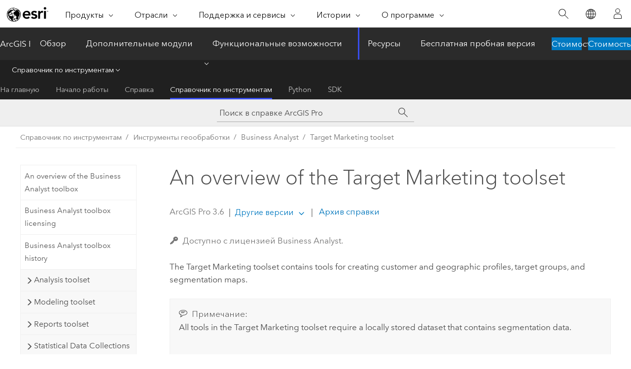

--- FILE ---
content_type: text/html; charset=UTF-8
request_url: https://pro.arcgis.com/ru/pro-app/latest/tool-reference/business-analyst/an-overview-of-the-target-marketing-toolset.htm
body_size: 20244
content:


<!DOCTYPE html>
<!--[if lt IE 7]>  <html class="ie lt-ie9 lt-ie8 lt-ie7 ie6" dir="ltr"> <![endif]-->
<!--[if IE 7]>     <html class="ie lt-ie9 lt-ie8 ie7" dir="ltr"> <![endif]-->
<!--[if IE 8]>     <html class="ie lt-ie9 ie8" dir="ltr"> <![endif]-->
<!--[if IE 9]>     <html class="ie ie9" dir="ltr"> <![endif]-->
<!--[if !IE]><!--> <html dir="ltr" lang="ru"> <!--<![endif]-->
<head>
    <meta charset="utf-8">
    <title>An overview of the Target Marketing toolset&mdash;ArcGIS Pro | Документация</title>
    <meta content="IE=edge,chrome=1" http-equiv="X-UA-Compatible">

    <script>
      var appOverviewURL = "/content/esri-sites/en-us/arcgis/products/arcgis-pro/overview";
    </script>

    <script>
      var docConfig = {
        locale: 'ru'
        ,localedir: 'ru'
        ,langSelector: ''
        
        ,relativeUrl: false
        

        ,searchformUrl: '/search/'
        ,tertiaryNavIndex: '3'

        
      };
    </script>
	 


    
    <!--[if lt IE 9]>
      <script src="/cdn/js/libs/html5shiv.js" type="text/javascript"></script>
      <script src="/cdn/js/libs/selectivizr-min.js" type="text/javascript"></script>
      <script src="/cdn/js/libs/json2.js" type="text/javascript"></script>
      <script src="/cdn/js/libs/html5shiv-printshiv.js" type="text/javascript" >

    <![endif]-->

     <!--[if lt IE 11]>
    <script>
      $$(document).ready(function(){
        $$(".hideOnIE").hide();
      });
    </script>
    <![endif]-->
	<meta name="viewport" content="width=device-width, user-scalable=no">
	<link href="/assets/img/favicon.ico" rel="shortcut icon" >
	<link href="/assets/css/screen.css" media="screen" rel="stylesheet" type="text/css" />
	<link href="/cdn/calcite/css/documentation.css" media="screen" rel="stylesheet" type="text/css" />
	<link href="/assets/css/print.css" media="print" type="text/css" rel="stylesheet" />

	<!--
	<link href="/assets/css/screen_l10n.css" media="screen" rel="stylesheet" type="text/css" />
	<link href="/assets/css/documentation/base_l10n.css" media="screen" rel="stylesheet" type="text/css" />
	<link href="/assets/css/print_l10n.css" media="print" type="text/css" rel="stylesheet" />
	-->
	<script src="/cdn/js/libs/latest/jquery.latest.min.js" type="text/javascript"></script>
    <script src="/cdn/js/libs/latest/jquery-migrate-latest.min.js" type="text/javascript"></script>
	<script src="/cdn/js/libs/jquery.cookie.js" type="text/javascript"></script>
	<link href="/cdn/css/colorbox.css" media="screen" rel="stylesheet" type="text/css" />
	<link href="/cdn/css/colorbox_l10n.css" media="screen" rel="stylesheet" type="text/css" />
	<script src="/cdn/js/libs/jquery.colorbox-min.js" type="text/javascript"></script>
	<script src="/assets/js/video-init.js" type="text/javascript"></script>
	<script src="/assets/js/sitecfg.js" type="text/javascript"></script>
	
		<script src="/assets/js/signIn.js" type="text/javascript"></script>
	
	

	<!--- Language Picker -->
	<script src="/assets/js/locale/l10NStrings.js" type="text/javascript"></script>
	
		<script src="/assets/js/locale/langSelector.js" type="text/javascript"></script>
	

	<script src="/assets/js/calcite-web.js" type="text/javascript"></script>



  <!--- search MD -->
    <META name="description" content="ArcGIS geoprocessing toolset containing tools for creating customer and geographic profiles, target groups, and segmentation maps."><META name="last-modified" content="2025-11-19"><META name="product" content="arcgis-pro"><META name="version" content="pro3.6"><META name="search-collection" content="help"><META name="search-category" content="help-general"><META name="subject" content="ANALYSIS"><META name="sub_category" content="ArcGIS Pro"><META name="content_type" content="Tool Reference"><META name="subject_label" content="АНАЛИЗ"><META name="sub_category_label" content="ArcGIS Pro"><META name="content_type_label" content="Справка по инструменту"><META name="content-language" content="ru">
    <!--- search MD -->
      
    <!-- Add in Global Nav -->
    <link rel="stylesheet" href="//webapps-cdn.esri.com/CDN/components/global-nav/css/gn.css" />
    <!--<script src="//webapps-cdn.esri.com/CDN/components/global-nav/test_data.js"></script>-->
    <script src="//webapps-cdn.esri.com/CDN/components/global-nav/js/gn.js"></script>
    <!-- End Add in Global Nav -->

</head>

<!--
      pub: GUID-695D5C60-E96F-4850-AA6B-9C03446746CF=32
      tpc: GUID-433E1788-AB7C-4EBB-B9EC-1C95CFE5A8D2=4
      help-ids: []
      -->


<!-- variable declaration, if any -->

<body class="claro ru pro esrilocalnav">
  <!-- Secondary nav -->
  <script>
     insertCss(_esriAEMHost+"/etc.clientlibs/esri-sites/components/content/local-navigation/clientlibs.css")
     insertElem("div", "local-navigation", '<nav id="second-nav" navtype="existingNavigation" domain="'+_esriAEMHost+'" path="'+appOverviewURL+'"></nav>' )
  </script>

  
<!-- End of drawer -->

  
  <div class="wrapper">
      <!--googleoff: all-->


      <div id="skip-to-content">
        <!--googleoff: all-->
        <div class="search">
        <div class="esri-search-box">
          <div class="search-component">
            <form id="helpSearchForm">
              <input class="esri-search-textfield leader" name="q" placeholder="Поиск в справке ArcGIS Pro" autocapitalize="off" autocomplete="off" autocorrect="off" spellcheck="false" aria-label="Поиск в справке ArcGIS Pro">
  <input type="hidden" name="collection" value="help" />
  <input type="hidden" name="product" value="arcgis-pro" />
  <input type="hidden" name="version" value="pro3.6" />
  <input type="hidden" name="language" value="ru" />
  <button class="esri-search-button-submit" type="submit" aria-label="Поиск"></button>
            </form>
          </div>
        </div>
      </div>
        <!--googleon: all-->
       
        <!-- content goes here -->
        <div class="grid-container ">
          

            
              
  <!--BREADCRUMB-BEG--><div id="bigmac" class="sticky-breadcrumbs trailer-2" data-spy="affix" data-offset-top="180"> </div><!--BREADCRUMB-END-->
  <!--googleoff: all-->
    <div class="column-5 tablet-column-12 trailer-2 ">
      <aside class="js-accordion accordion reference-index" aria-live="polite" role="tablist">
        <div></div>
      </aside>

      <div class="js-sticky scroll-show tablet-hide leader-1 back-to-top" data-top="0" style="top: 0px;">
        <a href="#" class="btn btn-fill btn-clear">Наверх</a>
      </div>
    </div>
  <!--googleon: all-->
  
            
            
            
	
		<div class="column-18  pre-1 content-section">
	
		<header class="trailer-1"><h1>An overview of the Target Marketing toolset</h1></header>

		 
	<!--googleoff: all-->
	
 				
	
   <!--googleon: all-->


		<main>
			
	
    	<p class="license icon-ui-key text-light ">Доступно с лицензией Business Analyst.</p>
    


			
<p id="GUID-C5BB9045-0704-48C0-A5F5-ED48A4DE26AD">The Target Marketing toolset contains tools for creating customer and geographic profiles, target groups, and segmentation maps.</p><div class="panel trailer-1 note" id="GUID-E06629B9-B828-49BA-A5B2-49C16FC12860"><h5 class="icon-ui-comment trailer-0">Примечание:</h5><p id="GUID-8BCE66A3-A5D9-4EBC-B253-1AFCD09A7246"> All tools in the Target Marketing toolset require a locally stored dataset that contains segmentation data.</p></div><h4 class="table title"></h4><div class="overflow-auto"><table class="tablexyz lined-rows lined-columns bordered  
            always-wrap
          "><colgroup width="1.00*"></colgroup><colgroup width="2.11*"></colgroup><thead><tr><th colspan="1">Tool</th><th colspan="1">Description</th></tr></thead><tbody class="align-middle"><tr class="align-middle"><td outputclass="" purpose="entry" rowspan="1" colspan="1"><p id="GUID-67E4FAD2-3C0A-4925-8896-5B681423EEBC"><span purpose="gptoolref"><a class="xref xref" href="/ru/pro-app/3.6/tool-reference/business-analyst/analyze-market-area-gap.htm">Analyze Market Area Gap</a></span></p></td><td outputclass="" purpose="entry" rowspan="1" colspan="1"><p id="GUID-5C371055-BAE1-4497-BAB4-8F04BB5698B6" conrefsub="GUID-4CE66DB1-A4B0-4B1F-8253-86C28E74D659/GUID-A0A0E5FA-6EAB-4EB2-8163-3BC991CB40CA"> Generates a layer that displays the gap between total customers and expected customers.</p></td></tr><tr class="align-middle"><td outputclass="" purpose="entry" rowspan="1" colspan="1"><p id="GUID-11A293AA-882F-4302-BC7B-B5AEDCB8652A"><span purpose="gptoolref"><a class="xref xref" href="/ru/pro-app/3.6/tool-reference/business-analyst/analyze-market-potential.htm">Analyze Market Potential</a></span></p></td><td outputclass="" purpose="entry" rowspan="1" colspan="1"><p id="GUID-53927A54-3D08-4854-9B5A-19ED028F68CA" conrefsub="GUID-4D4F9318-D089-45F9-AC67-29A60234DAC6/GUID-A0A0E5FA-6EAB-4EB2-8163-3BC991CB40CA"> Generates a layer that displays expected customers by a selected geography level.</p></td></tr><tr class="align-middle"><td outputclass="" purpose="entry" rowspan="1" colspan="1"><p id="GUID-E69ABBC7-8D90-47C5-96DD-F6254413206A"><span purpose="gptoolref"><a class="xref xref" href="/ru/pro-app/3.6/tool-reference/business-analyst/create-target-group.htm">Create Target Group</a></span></p></td><td outputclass="" purpose="entry" rowspan="1" colspan="1"><p id="GUID-EA3A2DDA-8FD7-46F5-8616-4C402D9C3699" conrefsub="GUID-DA0E8B47-0249-43EA-9A0E-A2328E017EBD/GUID-456C132F-1200-42CD-8DC8-B3985A514153"> Creates a new target group. A target group is a container for targets that you create, name, and populate with segments from a locally installed <span class="ph">Business Analyst</span> dataset.</p></td></tr><tr class="align-middle"><td outputclass="" purpose="entry" rowspan="1" colspan="1"><p id="GUID-042DCDB4-FE43-4D45-86D6-2D7275D80505"><span purpose="gptoolref"><a class="xref xref" href="/ru/pro-app/3.6/tool-reference/business-analyst/export-segmentation-profile.htm">Export Segmentation Profile</a></span></p></td><td outputclass="" purpose="entry" rowspan="1" colspan="1"><p id="GUID-62917974-7753-4E65-84B8-804901FA0BC3" conrefsub="GUID-F215C042-EC3D-4388-8C6B-464B309E611F/GUID-456C132F-1200-42CD-8DC8-B3985A514153"> Exports a segmentation profile to a table.</p></td></tr><tr class="align-middle"><td outputclass="" purpose="entry" rowspan="1" colspan="1"><p id="GUID-E4AAB8DF-0F75-45D8-AF20-DEA5013670D1"><span purpose="gptoolref"><a class="xref xref" href="/ru/pro-app/3.6/tool-reference/business-analyst/generate-customer-segmentation-profile.htm">Generate
Customer Segmentation Profile</a></span></p></td><td outputclass="" purpose="entry" rowspan="1" colspan="1"><p id="GUID-7589E183-2EE2-4F80-8457-0808C893C3C0" conrefsub="GUID-7DEAD01D-1164-4F5D-84E6-A2E1C8E4C475/GUID-456C132F-1200-42CD-8DC8-B3985A514153"> Creates a segmentation profile with an existing customer layer.</p></td></tr><tr class="align-middle"><td outputclass="" purpose="entry" rowspan="1" colspan="1"><p id="GUID-6E600C39-B87A-4E0C-B8A1-69B4B907CF9B"><span purpose="gptoolref"><a class="xref xref" href="/ru/pro-app/3.6/tool-reference/business-analyst/generate-market-area-segmentation-profile.htm">Generate
Market Area Segmentation Profile</a></span></p></td><td outputclass="" purpose="entry" rowspan="1" colspan="1"><p id="GUID-86D9FF98-3CDE-4410-8EA8-125A9A1BE236" conrefsub="GUID-1281DF4C-97EB-4D97-BC29-38197A87EB03/GUID-456C132F-1200-42CD-8DC8-B3985A514153"> Creates a segmentation profile by summarizing segments from standard geography boundaries within the input area.</p></td></tr><tr class="align-middle"><td outputclass="" purpose="entry" rowspan="1" colspan="1"><p id="GUID-22BB565C-B8D9-48FD-AF5D-6111ADA5E07F"><span purpose="gptoolref"><a class="xref xref" href="/ru/pro-app/3.6/tool-reference/business-analyst/generate-segmentation-profile-report.htm">Generate
Segmentation Profile Report</a></span></p></td><td outputclass="" purpose="entry" rowspan="1" colspan="1"><p id="GUID-6443FF35-C874-4A54-BC95-1978FC7ABB60" conrefsub="GUID-89B7AB7A-F3BB-4627-B29B-A895E8704EA0/GUID-A0A0E5FA-6EAB-4EB2-8163-3BC991CB40CA">Creates a report that displays segments of your customers and compares them to the study area (base profile).</p></td></tr><tr class="align-middle"><td outputclass="" purpose="entry" rowspan="1" colspan="1"><p id="GUID-76ABC95A-373B-4D1B-8CB6-3975534B4849"><span purpose="gptoolref"><a class="xref xref" href="/ru/pro-app/3.6/tool-reference/business-analyst/generate-survey-report-for-profile.htm">Generate Survey Report For Profile</a></span></p></td><td outputclass="" purpose="entry" rowspan="1" colspan="1"><p id="GUID-EA570738-1F28-4FFB-BB7B-AD8BE4CAB4F2" conrefsub="GUID-85F3961E-125B-420C-B68E-712B03344214/GUID-A0A0E5FA-6EAB-4EB2-8163-3BC991CB40CA">  Displays characteristics from the consumer survey data for your target profile to determine customer lifestyle habits and preferences.</p></td></tr><tr class="align-middle"><td outputclass="" purpose="entry" rowspan="1" colspan="1"><p id="GUID-B514F6DA-39AB-4E7C-AEAC-6BEB13FB3167"><span purpose="gptoolref"><a class="xref xref" href="/ru/pro-app/3.6/tool-reference/business-analyst/generate-survey-report-for-targets.htm">Generate Survey Report For Targets</a></span></p></td><td outputclass="" purpose="entry" rowspan="1" colspan="1"><p id="GUID-C32F9238-E4A9-4363-B7EA-A3D9AE31F734" conrefsub="GUID-790C0CB1-4D28-4196-B289-7AB95EF73F37/GUID-A0A0E5FA-6EAB-4EB2-8163-3BC991CB40CA">Displays the top characteristics, in each of the selected survey categories, of your Core and Developmental target groups, as well as your overall customer profile. </p></td></tr><tr class="align-middle"><td outputclass="" purpose="entry" rowspan="1" colspan="1"><p id="GUID-B731553A-1E90-456F-9C22-497303AC2784"><span purpose="gptoolref"><a class="xref xref" href="/ru/pro-app/3.6/tool-reference/business-analyst/generate-target-group-layer.htm">Generate Target Group Layer</a></span></p></td><td outputclass="" purpose="entry" rowspan="1" colspan="1"><p id="GUID-DBD7C799-F813-4698-8AA4-C3545DC53390" conrefsub="GUID-86D9307D-FCDF-4F4C-BD51-308CF647B933/GUID-456C132F-1200-42CD-8DC8-B3985A514153">Generates a layer that identifies geographies that contain selected segments and categorized groups based on targets.</p></td></tr><tr class="align-middle"><td outputclass="" purpose="entry" rowspan="1" colspan="1"><p id="GUID-87F2929C-B7F5-4FB2-97B3-4EE652A6B0E0"><span purpose="gptoolref"><a class="xref xref" href="/ru/pro-app/3.6/tool-reference/business-analyst/generate-target-layer.htm">Generate Target Layer</a></span></p></td><td outputclass="" purpose="entry" rowspan="1" colspan="1"><p id="GUID-982F6000-BDBC-42E6-8D99-FF507C39C113" conrefsub="GUID-9912631D-E687-4097-B7B1-7FA43464DEFC/GUID-456C132F-1200-42CD-8DC8-B3985A514153">Creates a layer that identifies geographies that contain selected segments and geographies that do not contain selected segments.</p></td></tr><tr class="align-middle"><td outputclass="" purpose="entry" rowspan="1" colspan="1"><p id="GUID-E5BE47C5-94A8-423B-A7ED-DEB4BCF1DC25"><span purpose="gptoolref"><a class="xref xref" href="/ru/pro-app/3.6/tool-reference/business-analyst/generate-target-penetration-layer.htm">Generate Target Penetration Layer</a></span></p></td><td outputclass="" purpose="entry" rowspan="1" colspan="1"><p id="GUID-242EEDD1-5AAF-49FA-983D-6CE46DC78296" conrefsub="GUID-020DC1AF-BD5F-4E6E-8A2F-B46FBD286F03/GUID-456C132F-1200-42CD-8DC8-B3985A514153">Generates a layer based on the percent of penetration of selected segments, providing a detailed view of the concentrations of the target segments.</p></td></tr><tr class="align-middle"><td outputclass="" purpose="entry" rowspan="1" colspan="1"><p id="GUID-B314244C-5BCD-4156-B010-57BC80712363"><span purpose="gptoolref"><a class="xref xref" href="/ru/pro-app/3.6/tool-reference/business-analyst/import-segmentation-profile.htm">Import Segmentation Profile</a></span></p></td><td outputclass="" purpose="entry" rowspan="1" colspan="1"><p id="GUID-E5109464-13D1-4D5C-BABB-56583B4B4C41" conrefsub="GUID-590AEF62-C207-4999-BF34-3E266AEC3EA9/GUID-456C132F-1200-42CD-8DC8-B3985A514153">Generates a segmentation profile from a table.</p></td></tr><tr class="align-middle"><td outputclass="" purpose="entry" rowspan="1" colspan="1"><p id="GUID-FC820EE7-30C7-4BC2-8595-7743535D4FAA"><span purpose="gptoolref"><a class="xref xref" href="/ru/pro-app/3.6/tool-reference/business-analyst/import-survey-profiles.htm">Import Survey Profiles</a></span></p></td><td outputclass="" purpose="entry" rowspan="1" colspan="1"><p id="GUID-F342CF71-6FBD-4213-BCDF-FD7F0CDEC91A" conrefsub="GUID-E42A365F-53C5-45D5-9EF6-07167492913C/GUID-456C132F-1200-42CD-8DC8-B3985A514153">Imports segmentation profiles consisting of survey variable data.</p></td></tr></tbody><caption></caption></table></div><section class="section2 leader-1" purpose="relatedtopics"><h4 class="trailer-0">Связанные разделы</h4><ul class="pre-0 trailer-2"><li><a class="xref relatedtopic" href="/ru/pro-app/3.6/tool-reference/business-analyst/an-overview-of-the-business-analyst-toolbox.htm">An overview of the Business Analyst  toolbox</a></li><li><a class="xref relatedtopic" esrisubtype="extrel" hrefpfx="/ru/pro-app/3.6/help/analysis/geoprocessing" href="/ru/pro-app/3.6/help/analysis/geoprocessing/basics/find-geoprocessing-tools.htm">Поиск инструмента геообработки</a></li><li><a class="xref relatedtopic" href="/ru/pro-app/3.6/tool-reference/business-analyst/business-analyst-toolbox-license.htm">Business Analyst toolbox licensing</a></li></ul></section>
			
				<hr>
				<!--googleoff: all-->
				
	
        
		    <p class="feedback right">
		        <a id="afb" class="icon-ui-contact" href="/feedback/" data-langlabel="feedback-on-this-topic" >Отзыв по этому разделу?</a>
		    </p>
        
	

				<!--googleon: all-->
			
		</main>
	</div>
	
	<!--googleoff: all-->
	
 				
	
   <!--googleon: all-->




          
        </div>
        <!-- ENDPAGECONTENT -->

      </div>

    </div>  <!-- End of wrapper -->

    <div id="globalfooter"></div>

  <!--googleoff: all-->

  
	<script src="/assets/js/init.js" type="text/javascript"></script>
	<!--<script src="/assets/js/drop-down.js" type="text/javascript"></script>-->
	<script src="/assets/js/search/searchform.js" type="text/javascript"></script>
	<script src="/cdn/js/link-modifier.js" type="text/javascript"></script>
	<script src="/cdn/js/sitewide.js" type="text/javascript"></script>
	<script src="/cdn/js/libs/highlight.pack.js" type="text/javascript"></script>
	<script>hljs.initHighlightingOnLoad();</script>


  
    

  <script src="/cdn/js/affix.js" type="text/javascript"></script>
  <script type="text/javascript">
    $(function () {
          var appendFlg = true;

          $("#bigmac")
          .on("affixed.bs.affix", function (evt) {
            if (appendFlg) {
              $("<a class='crumb' href='#'>An overview of the Target Marketing toolset</a>").insertAfter ($("#bigmac nav a").last());
              appendFlg = false;
            }
          })
          .on ("affix-top.bs.affix", function(evt) {
            if (!appendFlg) {
              $("#bigmac nav a").last().remove();
            }
            appendFlg = true;
          })
    })
  </script>
  
        <script type="text/javascript">
          window.doctoc = {
            pubID: "2107",
            tpcID: "37",
            
            hideToc : false
          }
        </script>

        <script type="text/javascript" src="/ru/pro-app/3.6/tool-reference/main/1518.js" ></script>
        <script type="text/javascript" src="/ru/pro-app/3.6/tool-reference/business-analyst/2107.js" ></script>
        <script type="text/javascript" src="/cdn/calcite/js/protoc.js" ></script>

        

  <noscript>
        <p>
            <a href="flisting.htm">flist</a>
        </p>
    </noscript>
    
	<script src="//mtags.arcgis.com/tags-min.js"></script>

  
  
    
    
    <script>
      document.write("<script src='" + _esriAEMHost+"/etc.clientlibs/esri-sites/clientlibs/localNav.js'><\/script>");
    </script>

  </body>
</html>

--- FILE ---
content_type: text/html; charset=UTF-8
request_url: https://pro.arcgis.com/ru/pro-app/latest/tool-reference/business-analyst/an-overview-of-the-target-marketing-toolset.htm
body_size: 20236
content:


<!DOCTYPE html>
<!--[if lt IE 7]>  <html class="ie lt-ie9 lt-ie8 lt-ie7 ie6" dir="ltr"> <![endif]-->
<!--[if IE 7]>     <html class="ie lt-ie9 lt-ie8 ie7" dir="ltr"> <![endif]-->
<!--[if IE 8]>     <html class="ie lt-ie9 ie8" dir="ltr"> <![endif]-->
<!--[if IE 9]>     <html class="ie ie9" dir="ltr"> <![endif]-->
<!--[if !IE]><!--> <html dir="ltr" lang="ru"> <!--<![endif]-->
<head>
    <meta charset="utf-8">
    <title>An overview of the Target Marketing toolset&mdash;ArcGIS Pro | Документация</title>
    <meta content="IE=edge,chrome=1" http-equiv="X-UA-Compatible">

    <script>
      var appOverviewURL = "/content/esri-sites/en-us/arcgis/products/arcgis-pro/overview";
    </script>

    <script>
      var docConfig = {
        locale: 'ru'
        ,localedir: 'ru'
        ,langSelector: ''
        
        ,relativeUrl: false
        

        ,searchformUrl: '/search/'
        ,tertiaryNavIndex: '3'

        
      };
    </script>
	 


    
    <!--[if lt IE 9]>
      <script src="/cdn/js/libs/html5shiv.js" type="text/javascript"></script>
      <script src="/cdn/js/libs/selectivizr-min.js" type="text/javascript"></script>
      <script src="/cdn/js/libs/json2.js" type="text/javascript"></script>
      <script src="/cdn/js/libs/html5shiv-printshiv.js" type="text/javascript" >

    <![endif]-->

     <!--[if lt IE 11]>
    <script>
      $$(document).ready(function(){
        $$(".hideOnIE").hide();
      });
    </script>
    <![endif]-->
	<meta name="viewport" content="width=device-width, user-scalable=no">
	<link href="/assets/img/favicon.ico" rel="shortcut icon" >
	<link href="/assets/css/screen.css" media="screen" rel="stylesheet" type="text/css" />
	<link href="/cdn/calcite/css/documentation.css" media="screen" rel="stylesheet" type="text/css" />
	<link href="/assets/css/print.css" media="print" type="text/css" rel="stylesheet" />

	<!--
	<link href="/assets/css/screen_l10n.css" media="screen" rel="stylesheet" type="text/css" />
	<link href="/assets/css/documentation/base_l10n.css" media="screen" rel="stylesheet" type="text/css" />
	<link href="/assets/css/print_l10n.css" media="print" type="text/css" rel="stylesheet" />
	-->
	<script src="/cdn/js/libs/latest/jquery.latest.min.js" type="text/javascript"></script>
    <script src="/cdn/js/libs/latest/jquery-migrate-latest.min.js" type="text/javascript"></script>
	<script src="/cdn/js/libs/jquery.cookie.js" type="text/javascript"></script>
	<link href="/cdn/css/colorbox.css" media="screen" rel="stylesheet" type="text/css" />
	<link href="/cdn/css/colorbox_l10n.css" media="screen" rel="stylesheet" type="text/css" />
	<script src="/cdn/js/libs/jquery.colorbox-min.js" type="text/javascript"></script>
	<script src="/assets/js/video-init.js" type="text/javascript"></script>
	<script src="/assets/js/sitecfg.js" type="text/javascript"></script>
	
		<script src="/assets/js/signIn.js" type="text/javascript"></script>
	
	

	<!--- Language Picker -->
	<script src="/assets/js/locale/l10NStrings.js" type="text/javascript"></script>
	
		<script src="/assets/js/locale/langSelector.js" type="text/javascript"></script>
	

	<script src="/assets/js/calcite-web.js" type="text/javascript"></script>



  <!--- search MD -->
    <META name="description" content="ArcGIS geoprocessing toolset containing tools for creating customer and geographic profiles, target groups, and segmentation maps."><META name="last-modified" content="2025-11-19"><META name="product" content="arcgis-pro"><META name="version" content="pro3.6"><META name="search-collection" content="help"><META name="search-category" content="help-general"><META name="subject" content="ANALYSIS"><META name="sub_category" content="ArcGIS Pro"><META name="content_type" content="Tool Reference"><META name="subject_label" content="АНАЛИЗ"><META name="sub_category_label" content="ArcGIS Pro"><META name="content_type_label" content="Справка по инструменту"><META name="content-language" content="ru">
    <!--- search MD -->
      
    <!-- Add in Global Nav -->
    <link rel="stylesheet" href="//webapps-cdn.esri.com/CDN/components/global-nav/css/gn.css" />
    <!--<script src="//webapps-cdn.esri.com/CDN/components/global-nav/test_data.js"></script>-->
    <script src="//webapps-cdn.esri.com/CDN/components/global-nav/js/gn.js"></script>
    <!-- End Add in Global Nav -->

</head>

<!--
      pub: GUID-695D5C60-E96F-4850-AA6B-9C03446746CF=32
      tpc: GUID-433E1788-AB7C-4EBB-B9EC-1C95CFE5A8D2=4
      help-ids: []
      -->


<!-- variable declaration, if any -->

<body class="claro ru pro esrilocalnav">
  <!-- Secondary nav -->
  <script>
     insertCss(_esriAEMHost+"/etc.clientlibs/esri-sites/components/content/local-navigation/clientlibs.css")
     insertElem("div", "local-navigation", '<nav id="second-nav" navtype="existingNavigation" domain="'+_esriAEMHost+'" path="'+appOverviewURL+'"></nav>' )
  </script>

  
<!-- End of drawer -->

  
  <div class="wrapper">
      <!--googleoff: all-->


      <div id="skip-to-content">
        <!--googleoff: all-->
        <div class="search">
        <div class="esri-search-box">
          <div class="search-component">
            <form id="helpSearchForm">
              <input class="esri-search-textfield leader" name="q" placeholder="Поиск в справке ArcGIS Pro" autocapitalize="off" autocomplete="off" autocorrect="off" spellcheck="false" aria-label="Поиск в справке ArcGIS Pro">
  <input type="hidden" name="collection" value="help" />
  <input type="hidden" name="product" value="arcgis-pro" />
  <input type="hidden" name="version" value="pro3.6" />
  <input type="hidden" name="language" value="ru" />
  <button class="esri-search-button-submit" type="submit" aria-label="Поиск"></button>
            </form>
          </div>
        </div>
      </div>
        <!--googleon: all-->
       
        <!-- content goes here -->
        <div class="grid-container ">
          

            
              
  <!--BREADCRUMB-BEG--><div id="bigmac" class="sticky-breadcrumbs trailer-2" data-spy="affix" data-offset-top="180"> </div><!--BREADCRUMB-END-->
  <!--googleoff: all-->
    <div class="column-5 tablet-column-12 trailer-2 ">
      <aside class="js-accordion accordion reference-index" aria-live="polite" role="tablist">
        <div></div>
      </aside>

      <div class="js-sticky scroll-show tablet-hide leader-1 back-to-top" data-top="0" style="top: 0px;">
        <a href="#" class="btn btn-fill btn-clear">Наверх</a>
      </div>
    </div>
  <!--googleon: all-->
  
            
            
            
	
		<div class="column-18  pre-1 content-section">
	
		<header class="trailer-1"><h1>An overview of the Target Marketing toolset</h1></header>

		 
	<!--googleoff: all-->
	
 				
	
   <!--googleon: all-->


		<main>
			
	
    	<p class="license icon-ui-key text-light ">Доступно с лицензией Business Analyst.</p>
    


			
<p id="GUID-C5BB9045-0704-48C0-A5F5-ED48A4DE26AD">The Target Marketing toolset contains tools for creating customer and geographic profiles, target groups, and segmentation maps.</p><div class="panel trailer-1 note" id="GUID-E06629B9-B828-49BA-A5B2-49C16FC12860"><h5 class="icon-ui-comment trailer-0">Примечание:</h5><p id="GUID-8BCE66A3-A5D9-4EBC-B253-1AFCD09A7246"> All tools in the Target Marketing toolset require a locally stored dataset that contains segmentation data.</p></div><h4 class="table title"></h4><div class="overflow-auto"><table class="tablexyz lined-rows lined-columns bordered  
            always-wrap
          "><colgroup width="1.00*"></colgroup><colgroup width="2.11*"></colgroup><thead><tr><th colspan="1">Tool</th><th colspan="1">Description</th></tr></thead><tbody class="align-middle"><tr class="align-middle"><td outputclass="" purpose="entry" rowspan="1" colspan="1"><p id="GUID-67E4FAD2-3C0A-4925-8896-5B681423EEBC"><span purpose="gptoolref"><a class="xref xref" href="/ru/pro-app/3.6/tool-reference/business-analyst/analyze-market-area-gap.htm">Analyze Market Area Gap</a></span></p></td><td outputclass="" purpose="entry" rowspan="1" colspan="1"><p id="GUID-5C371055-BAE1-4497-BAB4-8F04BB5698B6" conrefsub="GUID-4CE66DB1-A4B0-4B1F-8253-86C28E74D659/GUID-A0A0E5FA-6EAB-4EB2-8163-3BC991CB40CA"> Generates a layer that displays the gap between total customers and expected customers.</p></td></tr><tr class="align-middle"><td outputclass="" purpose="entry" rowspan="1" colspan="1"><p id="GUID-11A293AA-882F-4302-BC7B-B5AEDCB8652A"><span purpose="gptoolref"><a class="xref xref" href="/ru/pro-app/3.6/tool-reference/business-analyst/analyze-market-potential.htm">Analyze Market Potential</a></span></p></td><td outputclass="" purpose="entry" rowspan="1" colspan="1"><p id="GUID-53927A54-3D08-4854-9B5A-19ED028F68CA" conrefsub="GUID-4D4F9318-D089-45F9-AC67-29A60234DAC6/GUID-A0A0E5FA-6EAB-4EB2-8163-3BC991CB40CA"> Generates a layer that displays expected customers by a selected geography level.</p></td></tr><tr class="align-middle"><td outputclass="" purpose="entry" rowspan="1" colspan="1"><p id="GUID-E69ABBC7-8D90-47C5-96DD-F6254413206A"><span purpose="gptoolref"><a class="xref xref" href="/ru/pro-app/3.6/tool-reference/business-analyst/create-target-group.htm">Create Target Group</a></span></p></td><td outputclass="" purpose="entry" rowspan="1" colspan="1"><p id="GUID-EA3A2DDA-8FD7-46F5-8616-4C402D9C3699" conrefsub="GUID-DA0E8B47-0249-43EA-9A0E-A2328E017EBD/GUID-456C132F-1200-42CD-8DC8-B3985A514153"> Creates a new target group. A target group is a container for targets that you create, name, and populate with segments from a locally installed <span class="ph">Business Analyst</span> dataset.</p></td></tr><tr class="align-middle"><td outputclass="" purpose="entry" rowspan="1" colspan="1"><p id="GUID-042DCDB4-FE43-4D45-86D6-2D7275D80505"><span purpose="gptoolref"><a class="xref xref" href="/ru/pro-app/3.6/tool-reference/business-analyst/export-segmentation-profile.htm">Export Segmentation Profile</a></span></p></td><td outputclass="" purpose="entry" rowspan="1" colspan="1"><p id="GUID-62917974-7753-4E65-84B8-804901FA0BC3" conrefsub="GUID-F215C042-EC3D-4388-8C6B-464B309E611F/GUID-456C132F-1200-42CD-8DC8-B3985A514153"> Exports a segmentation profile to a table.</p></td></tr><tr class="align-middle"><td outputclass="" purpose="entry" rowspan="1" colspan="1"><p id="GUID-E4AAB8DF-0F75-45D8-AF20-DEA5013670D1"><span purpose="gptoolref"><a class="xref xref" href="/ru/pro-app/3.6/tool-reference/business-analyst/generate-customer-segmentation-profile.htm">Generate
Customer Segmentation Profile</a></span></p></td><td outputclass="" purpose="entry" rowspan="1" colspan="1"><p id="GUID-7589E183-2EE2-4F80-8457-0808C893C3C0" conrefsub="GUID-7DEAD01D-1164-4F5D-84E6-A2E1C8E4C475/GUID-456C132F-1200-42CD-8DC8-B3985A514153"> Creates a segmentation profile with an existing customer layer.</p></td></tr><tr class="align-middle"><td outputclass="" purpose="entry" rowspan="1" colspan="1"><p id="GUID-6E600C39-B87A-4E0C-B8A1-69B4B907CF9B"><span purpose="gptoolref"><a class="xref xref" href="/ru/pro-app/3.6/tool-reference/business-analyst/generate-market-area-segmentation-profile.htm">Generate
Market Area Segmentation Profile</a></span></p></td><td outputclass="" purpose="entry" rowspan="1" colspan="1"><p id="GUID-86D9FF98-3CDE-4410-8EA8-125A9A1BE236" conrefsub="GUID-1281DF4C-97EB-4D97-BC29-38197A87EB03/GUID-456C132F-1200-42CD-8DC8-B3985A514153"> Creates a segmentation profile by summarizing segments from standard geography boundaries within the input area.</p></td></tr><tr class="align-middle"><td outputclass="" purpose="entry" rowspan="1" colspan="1"><p id="GUID-22BB565C-B8D9-48FD-AF5D-6111ADA5E07F"><span purpose="gptoolref"><a class="xref xref" href="/ru/pro-app/3.6/tool-reference/business-analyst/generate-segmentation-profile-report.htm">Generate
Segmentation Profile Report</a></span></p></td><td outputclass="" purpose="entry" rowspan="1" colspan="1"><p id="GUID-6443FF35-C874-4A54-BC95-1978FC7ABB60" conrefsub="GUID-89B7AB7A-F3BB-4627-B29B-A895E8704EA0/GUID-A0A0E5FA-6EAB-4EB2-8163-3BC991CB40CA">Creates a report that displays segments of your customers and compares them to the study area (base profile).</p></td></tr><tr class="align-middle"><td outputclass="" purpose="entry" rowspan="1" colspan="1"><p id="GUID-76ABC95A-373B-4D1B-8CB6-3975534B4849"><span purpose="gptoolref"><a class="xref xref" href="/ru/pro-app/3.6/tool-reference/business-analyst/generate-survey-report-for-profile.htm">Generate Survey Report For Profile</a></span></p></td><td outputclass="" purpose="entry" rowspan="1" colspan="1"><p id="GUID-EA570738-1F28-4FFB-BB7B-AD8BE4CAB4F2" conrefsub="GUID-85F3961E-125B-420C-B68E-712B03344214/GUID-A0A0E5FA-6EAB-4EB2-8163-3BC991CB40CA">  Displays characteristics from the consumer survey data for your target profile to determine customer lifestyle habits and preferences.</p></td></tr><tr class="align-middle"><td outputclass="" purpose="entry" rowspan="1" colspan="1"><p id="GUID-B514F6DA-39AB-4E7C-AEAC-6BEB13FB3167"><span purpose="gptoolref"><a class="xref xref" href="/ru/pro-app/3.6/tool-reference/business-analyst/generate-survey-report-for-targets.htm">Generate Survey Report For Targets</a></span></p></td><td outputclass="" purpose="entry" rowspan="1" colspan="1"><p id="GUID-C32F9238-E4A9-4363-B7EA-A3D9AE31F734" conrefsub="GUID-790C0CB1-4D28-4196-B289-7AB95EF73F37/GUID-A0A0E5FA-6EAB-4EB2-8163-3BC991CB40CA">Displays the top characteristics, in each of the selected survey categories, of your Core and Developmental target groups, as well as your overall customer profile. </p></td></tr><tr class="align-middle"><td outputclass="" purpose="entry" rowspan="1" colspan="1"><p id="GUID-B731553A-1E90-456F-9C22-497303AC2784"><span purpose="gptoolref"><a class="xref xref" href="/ru/pro-app/3.6/tool-reference/business-analyst/generate-target-group-layer.htm">Generate Target Group Layer</a></span></p></td><td outputclass="" purpose="entry" rowspan="1" colspan="1"><p id="GUID-DBD7C799-F813-4698-8AA4-C3545DC53390" conrefsub="GUID-86D9307D-FCDF-4F4C-BD51-308CF647B933/GUID-456C132F-1200-42CD-8DC8-B3985A514153">Generates a layer that identifies geographies that contain selected segments and categorized groups based on targets.</p></td></tr><tr class="align-middle"><td outputclass="" purpose="entry" rowspan="1" colspan="1"><p id="GUID-87F2929C-B7F5-4FB2-97B3-4EE652A6B0E0"><span purpose="gptoolref"><a class="xref xref" href="/ru/pro-app/3.6/tool-reference/business-analyst/generate-target-layer.htm">Generate Target Layer</a></span></p></td><td outputclass="" purpose="entry" rowspan="1" colspan="1"><p id="GUID-982F6000-BDBC-42E6-8D99-FF507C39C113" conrefsub="GUID-9912631D-E687-4097-B7B1-7FA43464DEFC/GUID-456C132F-1200-42CD-8DC8-B3985A514153">Creates a layer that identifies geographies that contain selected segments and geographies that do not contain selected segments.</p></td></tr><tr class="align-middle"><td outputclass="" purpose="entry" rowspan="1" colspan="1"><p id="GUID-E5BE47C5-94A8-423B-A7ED-DEB4BCF1DC25"><span purpose="gptoolref"><a class="xref xref" href="/ru/pro-app/3.6/tool-reference/business-analyst/generate-target-penetration-layer.htm">Generate Target Penetration Layer</a></span></p></td><td outputclass="" purpose="entry" rowspan="1" colspan="1"><p id="GUID-242EEDD1-5AAF-49FA-983D-6CE46DC78296" conrefsub="GUID-020DC1AF-BD5F-4E6E-8A2F-B46FBD286F03/GUID-456C132F-1200-42CD-8DC8-B3985A514153">Generates a layer based on the percent of penetration of selected segments, providing a detailed view of the concentrations of the target segments.</p></td></tr><tr class="align-middle"><td outputclass="" purpose="entry" rowspan="1" colspan="1"><p id="GUID-B314244C-5BCD-4156-B010-57BC80712363"><span purpose="gptoolref"><a class="xref xref" href="/ru/pro-app/3.6/tool-reference/business-analyst/import-segmentation-profile.htm">Import Segmentation Profile</a></span></p></td><td outputclass="" purpose="entry" rowspan="1" colspan="1"><p id="GUID-E5109464-13D1-4D5C-BABB-56583B4B4C41" conrefsub="GUID-590AEF62-C207-4999-BF34-3E266AEC3EA9/GUID-456C132F-1200-42CD-8DC8-B3985A514153">Generates a segmentation profile from a table.</p></td></tr><tr class="align-middle"><td outputclass="" purpose="entry" rowspan="1" colspan="1"><p id="GUID-FC820EE7-30C7-4BC2-8595-7743535D4FAA"><span purpose="gptoolref"><a class="xref xref" href="/ru/pro-app/3.6/tool-reference/business-analyst/import-survey-profiles.htm">Import Survey Profiles</a></span></p></td><td outputclass="" purpose="entry" rowspan="1" colspan="1"><p id="GUID-F342CF71-6FBD-4213-BCDF-FD7F0CDEC91A" conrefsub="GUID-E42A365F-53C5-45D5-9EF6-07167492913C/GUID-456C132F-1200-42CD-8DC8-B3985A514153">Imports segmentation profiles consisting of survey variable data.</p></td></tr></tbody><caption></caption></table></div><section class="section2 leader-1" purpose="relatedtopics"><h4 class="trailer-0">Связанные разделы</h4><ul class="pre-0 trailer-2"><li><a class="xref relatedtopic" href="/ru/pro-app/3.6/tool-reference/business-analyst/an-overview-of-the-business-analyst-toolbox.htm">An overview of the Business Analyst  toolbox</a></li><li><a class="xref relatedtopic" esrisubtype="extrel" hrefpfx="/ru/pro-app/3.6/help/analysis/geoprocessing" href="/ru/pro-app/3.6/help/analysis/geoprocessing/basics/find-geoprocessing-tools.htm">Поиск инструмента геообработки</a></li><li><a class="xref relatedtopic" href="/ru/pro-app/3.6/tool-reference/business-analyst/business-analyst-toolbox-license.htm">Business Analyst toolbox licensing</a></li></ul></section>
			
				<hr>
				<!--googleoff: all-->
				
	
        
		    <p class="feedback right">
		        <a id="afb" class="icon-ui-contact" href="/feedback/" data-langlabel="feedback-on-this-topic" >Отзыв по этому разделу?</a>
		    </p>
        
	

				<!--googleon: all-->
			
		</main>
	</div>
	
	<!--googleoff: all-->
	
 				
	
   <!--googleon: all-->




          
        </div>
        <!-- ENDPAGECONTENT -->

      </div>

    </div>  <!-- End of wrapper -->

    <div id="globalfooter"></div>

  <!--googleoff: all-->

  
	<script src="/assets/js/init.js" type="text/javascript"></script>
	<!--<script src="/assets/js/drop-down.js" type="text/javascript"></script>-->
	<script src="/assets/js/search/searchform.js" type="text/javascript"></script>
	<script src="/cdn/js/link-modifier.js" type="text/javascript"></script>
	<script src="/cdn/js/sitewide.js" type="text/javascript"></script>
	<script src="/cdn/js/libs/highlight.pack.js" type="text/javascript"></script>
	<script>hljs.initHighlightingOnLoad();</script>


  
    

  <script src="/cdn/js/affix.js" type="text/javascript"></script>
  <script type="text/javascript">
    $(function () {
          var appendFlg = true;

          $("#bigmac")
          .on("affixed.bs.affix", function (evt) {
            if (appendFlg) {
              $("<a class='crumb' href='#'>An overview of the Target Marketing toolset</a>").insertAfter ($("#bigmac nav a").last());
              appendFlg = false;
            }
          })
          .on ("affix-top.bs.affix", function(evt) {
            if (!appendFlg) {
              $("#bigmac nav a").last().remove();
            }
            appendFlg = true;
          })
    })
  </script>
  
        <script type="text/javascript">
          window.doctoc = {
            pubID: "2107",
            tpcID: "37",
            
            hideToc : false
          }
        </script>

        <script type="text/javascript" src="/ru/pro-app/3.6/tool-reference/main/1518.js" ></script>
        <script type="text/javascript" src="/ru/pro-app/3.6/tool-reference/business-analyst/2107.js" ></script>
        <script type="text/javascript" src="/cdn/calcite/js/protoc.js" ></script>

        

  <noscript>
        <p>
            <a href="flisting.htm">flist</a>
        </p>
    </noscript>
    
	<script src="//mtags.arcgis.com/tags-min.js"></script>

  
  
    
    
    <script>
      document.write("<script src='" + _esriAEMHost+"/etc.clientlibs/esri-sites/clientlibs/localNav.js'><\/script>");
    </script>

  </body>
</html>

--- FILE ---
content_type: text/html; charset=UTF-8
request_url: https://pro.arcgis.com/ru/pro-app/3.5/tool-reference/business-analyst/an-overview-of-the-target-marketing-toolset.htm
body_size: 20235
content:


<!DOCTYPE html>
<!--[if lt IE 7]>  <html class="ie lt-ie9 lt-ie8 lt-ie7 ie6" dir="ltr"> <![endif]-->
<!--[if IE 7]>     <html class="ie lt-ie9 lt-ie8 ie7" dir="ltr"> <![endif]-->
<!--[if IE 8]>     <html class="ie lt-ie9 ie8" dir="ltr"> <![endif]-->
<!--[if IE 9]>     <html class="ie ie9" dir="ltr"> <![endif]-->
<!--[if !IE]><!--> <html dir="ltr" lang="ru"> <!--<![endif]-->
<head>
    <meta charset="utf-8">
    <title>An overview of the Target Marketing toolset&mdash;ArcGIS Pro | Документация</title>
    <meta content="IE=edge,chrome=1" http-equiv="X-UA-Compatible">

    <script>
      var appOverviewURL = "/content/esri-sites/en-us/arcgis/products/arcgis-pro/overview";
    </script>

    <script>
      var docConfig = {
        locale: 'ru'
        ,localedir: 'ru'
        ,langSelector: ''
        
        ,relativeUrl: false
        

        ,searchformUrl: '/search/'
        ,tertiaryNavIndex: '3'

        
      };
    </script>
	 


    
    <!--[if lt IE 9]>
      <script src="/cdn/js/libs/html5shiv.js" type="text/javascript"></script>
      <script src="/cdn/js/libs/selectivizr-min.js" type="text/javascript"></script>
      <script src="/cdn/js/libs/json2.js" type="text/javascript"></script>
      <script src="/cdn/js/libs/html5shiv-printshiv.js" type="text/javascript" >

    <![endif]-->

     <!--[if lt IE 11]>
    <script>
      $$(document).ready(function(){
        $$(".hideOnIE").hide();
      });
    </script>
    <![endif]-->
	<meta name="viewport" content="width=device-width, user-scalable=no">
	<link href="/assets/img/favicon.ico" rel="shortcut icon" >
	<link href="/assets/css/screen.css" media="screen" rel="stylesheet" type="text/css" />
	<link href="/cdn/calcite/css/documentation.css" media="screen" rel="stylesheet" type="text/css" />
	<link href="/assets/css/print.css" media="print" type="text/css" rel="stylesheet" />

	<!--
	<link href="/assets/css/screen_l10n.css" media="screen" rel="stylesheet" type="text/css" />
	<link href="/assets/css/documentation/base_l10n.css" media="screen" rel="stylesheet" type="text/css" />
	<link href="/assets/css/print_l10n.css" media="print" type="text/css" rel="stylesheet" />
	-->
	<script src="/cdn/js/libs/latest/jquery.latest.min.js" type="text/javascript"></script>
    <script src="/cdn/js/libs/latest/jquery-migrate-latest.min.js" type="text/javascript"></script>
	<script src="/cdn/js/libs/jquery.cookie.js" type="text/javascript"></script>
	<link href="/cdn/css/colorbox.css" media="screen" rel="stylesheet" type="text/css" />
	<link href="/cdn/css/colorbox_l10n.css" media="screen" rel="stylesheet" type="text/css" />
	<script src="/cdn/js/libs/jquery.colorbox-min.js" type="text/javascript"></script>
	<script src="/assets/js/video-init.js" type="text/javascript"></script>
	<script src="/assets/js/sitecfg.js" type="text/javascript"></script>
	
		<script src="/assets/js/signIn.js" type="text/javascript"></script>
	
	

	<!--- Language Picker -->
	<script src="/assets/js/locale/l10NStrings.js" type="text/javascript"></script>
	
		<script src="/assets/js/locale/langSelector.js" type="text/javascript"></script>
	

	<script src="/assets/js/calcite-web.js" type="text/javascript"></script>



  <!--- search MD -->
    <META name="description" content="ArcGIS geoprocessing toolset containing tools for creating customer and geographic profiles, target groups, and segmentation maps."><META name="last-modified" content="2025-5-22"><META name="product" content="arcgis-pro"><META name="version" content="pro3.5"><META name="search-collection" content="help"><META name="search-category" content="help-general"><META name="subject" content="ANALYSIS"><META name="sub_category" content="ArcGIS Pro"><META name="content_type" content="Tool Reference"><META name="subject_label" content="АНАЛИЗ"><META name="sub_category_label" content="ArcGIS Pro"><META name="content_type_label" content="Справка по инструменту"><META name="content-language" content="ru">
    <!--- search MD -->
      
    <!-- Add in Global Nav -->
    <link rel="stylesheet" href="//webapps-cdn.esri.com/CDN/components/global-nav/css/gn.css" />
    <!--<script src="//webapps-cdn.esri.com/CDN/components/global-nav/test_data.js"></script>-->
    <script src="//webapps-cdn.esri.com/CDN/components/global-nav/js/gn.js"></script>
    <!-- End Add in Global Nav -->

</head>

<!--
      pub: GUID-695D5C60-E96F-4850-AA6B-9C03446746CF=30
      tpc: GUID-433E1788-AB7C-4EBB-B9EC-1C95CFE5A8D2=4
      help-ids: []
      -->


<!-- variable declaration, if any -->

<body class="claro ru pro esrilocalnav">
  <!-- Secondary nav -->
  <script>
     insertCss(_esriAEMHost+"/etc.clientlibs/esri-sites/components/content/local-navigation/clientlibs.css")
     insertElem("div", "local-navigation", '<nav id="second-nav" navtype="existingNavigation" domain="'+_esriAEMHost+'" path="'+appOverviewURL+'"></nav>' )
  </script>

  
<!-- End of drawer -->

  
  <div class="wrapper">
      <!--googleoff: all-->


      <div id="skip-to-content">
        <!--googleoff: all-->
        <div class="search">
        <div class="esri-search-box">
          <div class="search-component">
            <form id="helpSearchForm">
              <input class="esri-search-textfield leader" name="q" placeholder="Поиск в справке ArcGIS Pro" autocapitalize="off" autocomplete="off" autocorrect="off" spellcheck="false" aria-label="Поиск в справке ArcGIS Pro">
  <input type="hidden" name="collection" value="help" />
  <input type="hidden" name="product" value="arcgis-pro" />
  <input type="hidden" name="version" value="pro3.5" />
  <input type="hidden" name="language" value="ru" />
  <button class="esri-search-button-submit" type="submit" aria-label="Поиск"></button>
            </form>
          </div>
        </div>
      </div>
        <!--googleon: all-->
       
        <!-- content goes here -->
        <div class="grid-container ">
          

            
              
  <!--BREADCRUMB-BEG--><div id="bigmac" class="sticky-breadcrumbs trailer-2" data-spy="affix" data-offset-top="180"> </div><!--BREADCRUMB-END-->
  <!--googleoff: all-->
    <div class="column-5 tablet-column-12 trailer-2 ">
      <aside class="js-accordion accordion reference-index" aria-live="polite" role="tablist">
        <div></div>
      </aside>

      <div class="js-sticky scroll-show tablet-hide leader-1 back-to-top" data-top="0" style="top: 0px;">
        <a href="#" class="btn btn-fill btn-clear">Наверх</a>
      </div>
    </div>
  <!--googleon: all-->
  
            
            
            
	
		<div class="column-18  pre-1 content-section">
	
		<header class="trailer-1"><h1>An overview of the Target Marketing toolset</h1></header>

		 
	<!--googleoff: all-->
	
 				
	
   <!--googleon: all-->


		<main>
			
	
    	<p class="license icon-ui-key text-light ">Доступно с лицензией Business Analyst.</p>
    


			
<p id="GUID-C5BB9045-0704-48C0-A5F5-ED48A4DE26AD">The Target Marketing toolset contains tools for creating customer and geographic profiles, target groups, and segmentation maps.</p><div class="panel trailer-1 note" id="GUID-E06629B9-B828-49BA-A5B2-49C16FC12860"><h5 class="icon-ui-comment trailer-0">Примечание:</h5><p id="GUID-8BCE66A3-A5D9-4EBC-B253-1AFCD09A7246"> All tools in the Target Marketing toolset require a locally stored dataset that contains segmentation data.</p></div><h4 class="table title"></h4><div class="overflow-auto"><table class="tablexyz lined-rows lined-columns bordered  
            always-wrap
          "><colgroup width="1.00*"></colgroup><colgroup width="2.11*"></colgroup><thead><tr><th colspan="1">Tool</th><th colspan="1">Description</th></tr></thead><tbody class="align-middle"><tr class="align-middle"><td outputclass="" purpose="entry" rowspan="1" colspan="1"><p id="GUID-67E4FAD2-3C0A-4925-8896-5B681423EEBC"><span purpose="gptoolref"><a class="xref xref" href="/ru/pro-app/3.5/tool-reference/business-analyst/analyze-market-area-gap.htm">Analyze Market Area Gap</a></span></p></td><td outputclass="" purpose="entry" rowspan="1" colspan="1"><p id="GUID-5C371055-BAE1-4497-BAB4-8F04BB5698B6" conrefsub="GUID-4CE66DB1-A4B0-4B1F-8253-86C28E74D659/GUID-A0A0E5FA-6EAB-4EB2-8163-3BC991CB40CA"> Generates a layer that displays the gap between total customers and expected customers.</p></td></tr><tr class="align-middle"><td outputclass="" purpose="entry" rowspan="1" colspan="1"><p id="GUID-11A293AA-882F-4302-BC7B-B5AEDCB8652A"><span purpose="gptoolref"><a class="xref xref" href="/ru/pro-app/3.5/tool-reference/business-analyst/analyze-market-potential.htm">Analyze Market Potential</a></span></p></td><td outputclass="" purpose="entry" rowspan="1" colspan="1"><p id="GUID-53927A54-3D08-4854-9B5A-19ED028F68CA" conrefsub="GUID-4D4F9318-D089-45F9-AC67-29A60234DAC6/GUID-A0A0E5FA-6EAB-4EB2-8163-3BC991CB40CA"> Generates a layer that displays expected customers by a selected geography level.</p></td></tr><tr class="align-middle"><td outputclass="" purpose="entry" rowspan="1" colspan="1"><p id="GUID-E69ABBC7-8D90-47C5-96DD-F6254413206A"><span purpose="gptoolref"><a class="xref xref" href="/ru/pro-app/3.5/tool-reference/business-analyst/create-target-group.htm">Create Target Group</a></span></p></td><td outputclass="" purpose="entry" rowspan="1" colspan="1"><p id="GUID-EA3A2DDA-8FD7-46F5-8616-4C402D9C3699" conrefsub="GUID-DA0E8B47-0249-43EA-9A0E-A2328E017EBD/GUID-456C132F-1200-42CD-8DC8-B3985A514153"> Creates a new target group. A target group is a container for targets that you create, name, and populate with segments from a locally installed <span class="ph">Business Analyst</span> dataset.</p></td></tr><tr class="align-middle"><td outputclass="" purpose="entry" rowspan="1" colspan="1"><p id="GUID-042DCDB4-FE43-4D45-86D6-2D7275D80505"><span purpose="gptoolref"><a class="xref xref" href="/ru/pro-app/3.5/tool-reference/business-analyst/export-segmentation-profile.htm">Export Segmentation Profile</a></span></p></td><td outputclass="" purpose="entry" rowspan="1" colspan="1"><p id="GUID-62917974-7753-4E65-84B8-804901FA0BC3" conrefsub="GUID-F215C042-EC3D-4388-8C6B-464B309E611F/GUID-456C132F-1200-42CD-8DC8-B3985A514153"> Exports a segmentation profile to a table.</p></td></tr><tr class="align-middle"><td outputclass="" purpose="entry" rowspan="1" colspan="1"><p id="GUID-E4AAB8DF-0F75-45D8-AF20-DEA5013670D1"><span purpose="gptoolref"><a class="xref xref" href="/ru/pro-app/3.5/tool-reference/business-analyst/generate-customer-segmentation-profile.htm">Generate
Customer Segmentation Profile</a></span></p></td><td outputclass="" purpose="entry" rowspan="1" colspan="1"><p id="GUID-7589E183-2EE2-4F80-8457-0808C893C3C0" conrefsub="GUID-7DEAD01D-1164-4F5D-84E6-A2E1C8E4C475/GUID-456C132F-1200-42CD-8DC8-B3985A514153"> Creates a segmentation profile with an existing customer layer.</p></td></tr><tr class="align-middle"><td outputclass="" purpose="entry" rowspan="1" colspan="1"><p id="GUID-6E600C39-B87A-4E0C-B8A1-69B4B907CF9B"><span purpose="gptoolref"><a class="xref xref" href="/ru/pro-app/3.5/tool-reference/business-analyst/generate-market-area-segmentation-profile.htm">Generate
Market Area Segmentation Profile</a></span></p></td><td outputclass="" purpose="entry" rowspan="1" colspan="1"><p id="GUID-86D9FF98-3CDE-4410-8EA8-125A9A1BE236" conrefsub="GUID-1281DF4C-97EB-4D97-BC29-38197A87EB03/GUID-456C132F-1200-42CD-8DC8-B3985A514153"> Creates a segmentation profile by summarizing segments from standard geography boundaries within the input area.</p></td></tr><tr class="align-middle"><td outputclass="" purpose="entry" rowspan="1" colspan="1"><p id="GUID-22BB565C-B8D9-48FD-AF5D-6111ADA5E07F"><span purpose="gptoolref"><a class="xref xref" href="/ru/pro-app/3.5/tool-reference/business-analyst/generate-segmentation-profile-report.htm">Generate
Segmentation Profile Report</a></span></p></td><td outputclass="" purpose="entry" rowspan="1" colspan="1"><p id="GUID-6443FF35-C874-4A54-BC95-1978FC7ABB60" conrefsub="GUID-89B7AB7A-F3BB-4627-B29B-A895E8704EA0/GUID-A0A0E5FA-6EAB-4EB2-8163-3BC991CB40CA">Creates a report that displays segments of your customers and compares them to the study area (base profile).</p></td></tr><tr class="align-middle"><td outputclass="" purpose="entry" rowspan="1" colspan="1"><p id="GUID-76ABC95A-373B-4D1B-8CB6-3975534B4849"><span purpose="gptoolref"><a class="xref xref" href="/ru/pro-app/3.5/tool-reference/business-analyst/generate-survey-report-for-profile.htm">Generate Survey Report For Profile</a></span></p></td><td outputclass="" purpose="entry" rowspan="1" colspan="1"><p id="GUID-EA570738-1F28-4FFB-BB7B-AD8BE4CAB4F2" conrefsub="GUID-85F3961E-125B-420C-B68E-712B03344214/GUID-A0A0E5FA-6EAB-4EB2-8163-3BC991CB40CA">  Displays characteristics from the consumer survey data for your target profile to determine customer lifestyle habits and preferences.</p></td></tr><tr class="align-middle"><td outputclass="" purpose="entry" rowspan="1" colspan="1"><p id="GUID-B514F6DA-39AB-4E7C-AEAC-6BEB13FB3167"><span purpose="gptoolref"><a class="xref xref" href="/ru/pro-app/3.5/tool-reference/business-analyst/generate-survey-report-for-targets.htm">Generate Survey Report For Targets</a></span></p></td><td outputclass="" purpose="entry" rowspan="1" colspan="1"><p id="GUID-C32F9238-E4A9-4363-B7EA-A3D9AE31F734" conrefsub="GUID-790C0CB1-4D28-4196-B289-7AB95EF73F37/GUID-A0A0E5FA-6EAB-4EB2-8163-3BC991CB40CA">Displays the top characteristics, in each of the selected survey categories, of your Core and Developmental target groups, as well as your overall customer profile. </p></td></tr><tr class="align-middle"><td outputclass="" purpose="entry" rowspan="1" colspan="1"><p id="GUID-B731553A-1E90-456F-9C22-497303AC2784"><span purpose="gptoolref"><a class="xref xref" href="/ru/pro-app/3.5/tool-reference/business-analyst/generate-target-group-layer.htm">Generate Target Group Layer</a></span></p></td><td outputclass="" purpose="entry" rowspan="1" colspan="1"><p id="GUID-DBD7C799-F813-4698-8AA4-C3545DC53390" conrefsub="GUID-86D9307D-FCDF-4F4C-BD51-308CF647B933/GUID-456C132F-1200-42CD-8DC8-B3985A514153">Generates a layer that identifies geographies that contain selected segments and categorized groups based on targets.</p></td></tr><tr class="align-middle"><td outputclass="" purpose="entry" rowspan="1" colspan="1"><p id="GUID-87F2929C-B7F5-4FB2-97B3-4EE652A6B0E0"><span purpose="gptoolref"><a class="xref xref" href="/ru/pro-app/3.5/tool-reference/business-analyst/generate-target-layer.htm">Generate Target Layer</a></span></p></td><td outputclass="" purpose="entry" rowspan="1" colspan="1"><p id="GUID-982F6000-BDBC-42E6-8D99-FF507C39C113" conrefsub="GUID-9912631D-E687-4097-B7B1-7FA43464DEFC/GUID-456C132F-1200-42CD-8DC8-B3985A514153">Creates a layer that identifies geographies that contain selected segments and geographies that do not contain selected segments.</p></td></tr><tr class="align-middle"><td outputclass="" purpose="entry" rowspan="1" colspan="1"><p id="GUID-E5BE47C5-94A8-423B-A7ED-DEB4BCF1DC25"><span purpose="gptoolref"><a class="xref xref" href="/ru/pro-app/3.5/tool-reference/business-analyst/generate-target-penetration-layer.htm">Generate Target Penetration Layer</a></span></p></td><td outputclass="" purpose="entry" rowspan="1" colspan="1"><p id="GUID-242EEDD1-5AAF-49FA-983D-6CE46DC78296" conrefsub="GUID-020DC1AF-BD5F-4E6E-8A2F-B46FBD286F03/GUID-456C132F-1200-42CD-8DC8-B3985A514153">Generates a layer based on the percent of penetration of selected segments, providing a detailed view of the concentrations of the target segments.</p></td></tr><tr class="align-middle"><td outputclass="" purpose="entry" rowspan="1" colspan="1"><p id="GUID-B314244C-5BCD-4156-B010-57BC80712363"><span purpose="gptoolref"><a class="xref xref" href="/ru/pro-app/3.5/tool-reference/business-analyst/import-segmentation-profile.htm">Import Segmentation Profile</a></span></p></td><td outputclass="" purpose="entry" rowspan="1" colspan="1"><p id="GUID-E5109464-13D1-4D5C-BABB-56583B4B4C41" conrefsub="GUID-590AEF62-C207-4999-BF34-3E266AEC3EA9/GUID-456C132F-1200-42CD-8DC8-B3985A514153">Generates a segmentation profile from a table.</p></td></tr><tr class="align-middle"><td outputclass="" purpose="entry" rowspan="1" colspan="1"><p id="GUID-FC820EE7-30C7-4BC2-8595-7743535D4FAA"><span purpose="gptoolref"><a class="xref xref" href="/ru/pro-app/3.5/tool-reference/business-analyst/import-survey-profiles.htm">Import Survey Profiles</a></span></p></td><td outputclass="" purpose="entry" rowspan="1" colspan="1"><p id="GUID-F342CF71-6FBD-4213-BCDF-FD7F0CDEC91A" conrefsub="GUID-E42A365F-53C5-45D5-9EF6-07167492913C/GUID-456C132F-1200-42CD-8DC8-B3985A514153">Imports segmentation profiles consisting of survey variable data.</p></td></tr></tbody><caption></caption></table></div><section class="section2 leader-1" purpose="relatedtopics"><h4 class="trailer-0">Связанные разделы</h4><ul class="pre-0 trailer-2"><li><a class="xref relatedtopic" href="/ru/pro-app/3.5/tool-reference/business-analyst/an-overview-of-the-business-analyst-toolbox.htm">An overview of the Business Analyst  toolbox</a></li><li><a class="xref relatedtopic" esrisubtype="extrel" hrefpfx="/ru/pro-app/3.5/help/analysis/geoprocessing" href="/ru/pro-app/3.5/help/analysis/geoprocessing/basics/find-geoprocessing-tools.htm">Поиск инструмента геообработки</a></li><li><a class="xref relatedtopic" href="/ru/pro-app/3.5/tool-reference/business-analyst/business-analyst-toolbox-license.htm">Business Analyst toolbox licensing</a></li></ul></section>
			
				<hr>
				<!--googleoff: all-->
				
	
        
		    <p class="feedback right">
		        <a id="afb" class="icon-ui-contact" href="/feedback/" data-langlabel="feedback-on-this-topic" >Отзыв по этому разделу?</a>
		    </p>
        
	

				<!--googleon: all-->
			
		</main>
	</div>
	
	<!--googleoff: all-->
	
 				
	
   <!--googleon: all-->




          
        </div>
        <!-- ENDPAGECONTENT -->

      </div>

    </div>  <!-- End of wrapper -->

    <div id="globalfooter"></div>

  <!--googleoff: all-->

  
	<script src="/assets/js/init.js" type="text/javascript"></script>
	<!--<script src="/assets/js/drop-down.js" type="text/javascript"></script>-->
	<script src="/assets/js/search/searchform.js" type="text/javascript"></script>
	<script src="/cdn/js/link-modifier.js" type="text/javascript"></script>
	<script src="/cdn/js/sitewide.js" type="text/javascript"></script>
	<script src="/cdn/js/libs/highlight.pack.js" type="text/javascript"></script>
	<script>hljs.initHighlightingOnLoad();</script>


  
    

  <script src="/cdn/js/affix.js" type="text/javascript"></script>
  <script type="text/javascript">
    $(function () {
          var appendFlg = true;

          $("#bigmac")
          .on("affixed.bs.affix", function (evt) {
            if (appendFlg) {
              $("<a class='crumb' href='#'>An overview of the Target Marketing toolset</a>").insertAfter ($("#bigmac nav a").last());
              appendFlg = false;
            }
          })
          .on ("affix-top.bs.affix", function(evt) {
            if (!appendFlg) {
              $("#bigmac nav a").last().remove();
            }
            appendFlg = true;
          })
    })
  </script>
  
        <script type="text/javascript">
          window.doctoc = {
            pubID: "2107",
            tpcID: "37",
            
            hideToc : false
          }
        </script>

        <script type="text/javascript" src="/ru/pro-app/3.5/tool-reference/main/1518.js" ></script>
        <script type="text/javascript" src="/ru/pro-app/3.5/tool-reference/business-analyst/2107.js" ></script>
        <script type="text/javascript" src="/cdn/calcite/js/protoc.js" ></script>

        

  <noscript>
        <p>
            <a href="flisting.htm">flist</a>
        </p>
    </noscript>
    
	<script src="//mtags.arcgis.com/tags-min.js"></script>

  
  
    
    
    <script>
      document.write("<script src='" + _esriAEMHost+"/etc.clientlibs/esri-sites/clientlibs/localNav.js'><\/script>");
    </script>

  </body>
</html>

--- FILE ---
content_type: text/html; charset=UTF-8
request_url: https://pro.arcgis.com/ru/pro-app/3.4/tool-reference/business-analyst/an-overview-of-the-target-marketing-toolset.htm
body_size: 20219
content:


<!DOCTYPE html>
<!--[if lt IE 7]>  <html class="ie lt-ie9 lt-ie8 lt-ie7 ie6" dir="ltr"> <![endif]-->
<!--[if IE 7]>     <html class="ie lt-ie9 lt-ie8 ie7" dir="ltr"> <![endif]-->
<!--[if IE 8]>     <html class="ie lt-ie9 ie8" dir="ltr"> <![endif]-->
<!--[if IE 9]>     <html class="ie ie9" dir="ltr"> <![endif]-->
<!--[if !IE]><!--> <html dir="ltr" lang="ru"> <!--<![endif]-->
<head>
    <meta charset="utf-8">
    <title>An overview of the Target Marketing toolset&mdash;ArcGIS Pro | Документация</title>
    <meta content="IE=edge,chrome=1" http-equiv="X-UA-Compatible">

    <script>
      var appOverviewURL = "/content/esri-sites/en-us/arcgis/products/arcgis-pro/overview";
    </script>

    <script>
      var docConfig = {
        locale: 'ru'
        ,localedir: 'ru'
        ,langSelector: ''
        
        ,relativeUrl: false
        

        ,searchformUrl: '/search/'
        ,tertiaryNavIndex: '3'

        
      };
    </script>
	 


    
    <!--[if lt IE 9]>
      <script src="/cdn/js/libs/html5shiv.js" type="text/javascript"></script>
      <script src="/cdn/js/libs/selectivizr-min.js" type="text/javascript"></script>
      <script src="/cdn/js/libs/json2.js" type="text/javascript"></script>
      <script src="/cdn/js/libs/html5shiv-printshiv.js" type="text/javascript" >

    <![endif]-->

     <!--[if lt IE 11]>
    <script>
      $$(document).ready(function(){
        $$(".hideOnIE").hide();
      });
    </script>
    <![endif]-->
	<meta name="viewport" content="width=device-width, user-scalable=no">
	<link href="/assets/img/favicon.ico" rel="shortcut icon" >
	<link href="/assets/css/screen.css" media="screen" rel="stylesheet" type="text/css" />
	<link href="/cdn/calcite/css/documentation.css" media="screen" rel="stylesheet" type="text/css" />
	<link href="/assets/css/print.css" media="print" type="text/css" rel="stylesheet" />

	<!--
	<link href="/assets/css/screen_l10n.css" media="screen" rel="stylesheet" type="text/css" />
	<link href="/assets/css/documentation/base_l10n.css" media="screen" rel="stylesheet" type="text/css" />
	<link href="/assets/css/print_l10n.css" media="print" type="text/css" rel="stylesheet" />
	-->
	<script src="/cdn/js/libs/latest/jquery.latest.min.js" type="text/javascript"></script>
    <script src="/cdn/js/libs/latest/jquery-migrate-latest.min.js" type="text/javascript"></script>
	<script src="/cdn/js/libs/jquery.cookie.js" type="text/javascript"></script>
	<link href="/cdn/css/colorbox.css" media="screen" rel="stylesheet" type="text/css" />
	<link href="/cdn/css/colorbox_l10n.css" media="screen" rel="stylesheet" type="text/css" />
	<script src="/cdn/js/libs/jquery.colorbox-min.js" type="text/javascript"></script>
	<script src="/assets/js/video-init.js" type="text/javascript"></script>
	<script src="/assets/js/sitecfg.js" type="text/javascript"></script>
	
		<script src="/assets/js/signIn.js" type="text/javascript"></script>
	
	

	<!--- Language Picker -->
	<script src="/assets/js/locale/l10NStrings.js" type="text/javascript"></script>
	
		<script src="/assets/js/locale/langSelector.js" type="text/javascript"></script>
	

	<script src="/assets/js/calcite-web.js" type="text/javascript"></script>



  <!--- search MD -->
    <META name="description" content="ArcGIS geoprocessing toolset containing tools for creating customer and geographic profiles, target groups, and segmentation maps."><META name="last-modified" content="2024-11-18"><META name="product" content="arcgis-pro"><META name="version" content="pro3.4"><META name="search-collection" content="help"><META name="search-category" content="help-general"><META name="subject" content="ANALYSIS"><META name="sub_category" content="ArcGIS Pro"><META name="content_type" content="Tool Reference"><META name="subject_label" content="АНАЛИЗ"><META name="sub_category_label" content="ArcGIS Pro"><META name="content_type_label" content="Справка по инструменту"><META name="content-language" content="ru">
    <!--- search MD -->
      
    <!-- Add in Global Nav -->
    <link rel="stylesheet" href="//webapps-cdn.esri.com/CDN/components/global-nav/css/gn.css" />
    <!--<script src="//webapps-cdn.esri.com/CDN/components/global-nav/test_data.js"></script>-->
    <script src="//webapps-cdn.esri.com/CDN/components/global-nav/js/gn.js"></script>
    <!-- End Add in Global Nav -->

</head>

<!--
      pub: GUID-695D5C60-E96F-4850-AA6B-9C03446746CF=28
      tpc: GUID-433E1788-AB7C-4EBB-B9EC-1C95CFE5A8D2=4
      -->


<!-- variable declaration, if any -->

<body class="claro ru pro esrilocalnav">
  <!-- Secondary nav -->
  <script>
     insertCss(_esriAEMHost+"/etc.clientlibs/esri-sites/components/content/local-navigation/clientlibs.css")
     insertElem("div", "local-navigation", '<nav id="second-nav" navtype="existingNavigation" domain="'+_esriAEMHost+'" path="'+appOverviewURL+'"></nav>' )
  </script>

  
<!-- End of drawer -->

  
  <div class="wrapper">
      <!--googleoff: all-->


      <div id="skip-to-content">
        <!--googleoff: all-->
        <div class="search">
        <div class="esri-search-box">
          <div class="search-component">
            <form id="helpSearchForm">
              <input class="esri-search-textfield leader" name="q" placeholder="Поиск в справке ArcGIS Pro" autocapitalize="off" autocomplete="off" autocorrect="off" spellcheck="false" aria-label="Поиск в справке ArcGIS Pro">
  <input type="hidden" name="collection" value="help" />
  <input type="hidden" name="product" value="arcgis-pro" />
  <input type="hidden" name="version" value="pro3.4" />
  <input type="hidden" name="language" value="ru" />
  <button class="esri-search-button-submit" type="submit" aria-label="Поиск"></button>
            </form>
          </div>
        </div>
      </div>
        <!--googleon: all-->
       
        <!-- content goes here -->
        <div class="grid-container ">
          

            
              
  <!--BREADCRUMB-BEG--><div id="bigmac" class="sticky-breadcrumbs trailer-2" data-spy="affix" data-offset-top="180"> </div><!--BREADCRUMB-END-->
  <!--googleoff: all-->
    <div class="column-5 tablet-column-12 trailer-2 ">
      <aside class="js-accordion accordion reference-index" aria-live="polite" role="tablist">
        <div></div>
      </aside>

      <div class="js-sticky scroll-show tablet-hide leader-1 back-to-top" data-top="0" style="top: 0px;">
        <a href="#" class="btn btn-fill btn-clear">Наверх</a>
      </div>
    </div>
  <!--googleon: all-->
  
            
            
            
	
		<div class="column-18  pre-1 content-section">
	
		<header class="trailer-1"><h1>An overview of the Target Marketing toolset</h1></header>

		 
	<!--googleoff: all-->
	
 				
	
   <!--googleon: all-->


		<main>
			
	
    	<p class="license icon-ui-key text-light ">Доступно с лицензией Business Analyst.</p>
    


			
<p id="GUID-C5BB9045-0704-48C0-A5F5-ED48A4DE26AD">The Target Marketing toolset contains tools for creating customer and geographic profiles, target groups, and segmentation maps.</p><div class="panel trailer-1 note" id="GUID-E06629B9-B828-49BA-A5B2-49C16FC12860"><h5 class="icon-ui-comment trailer-0">Примечание:</h5><p id="GUID-8BCE66A3-A5D9-4EBC-B253-1AFCD09A7246"> All tools in the Target Marketing toolset require a locally stored dataset that contains segmentation data.</p></div><h4 class="table title"></h4><div class="overflow-auto"><table class="tablexyz lined-rows lined-columns bordered  
            always-wrap
          "><colgroup width="1.00*"></colgroup><colgroup width="2.11*"></colgroup><thead><tr><th colspan="1">Tool</th><th colspan="1">Description</th></tr></thead><tbody class="align-middle"><tr class="align-middle"><td outputclass="" purpose="entry" rowspan="1" colspan="1"><p id="GUID-67E4FAD2-3C0A-4925-8896-5B681423EEBC"><span purpose="gptoolref"><a class="xref xref" href="/ru/pro-app/3.4/tool-reference/business-analyst/analyze-market-area-gap.htm">Analyze Market Area Gap</a></span></p></td><td outputclass="" purpose="entry" rowspan="1" colspan="1"><p id="GUID-5C371055-BAE1-4497-BAB4-8F04BB5698B6" conrefsub="GUID-4CE66DB1-A4B0-4B1F-8253-86C28E74D659/GUID-A0A0E5FA-6EAB-4EB2-8163-3BC991CB40CA"> Generates a layer that displays the gap between total customers and expected customers.</p></td></tr><tr class="align-middle"><td outputclass="" purpose="entry" rowspan="1" colspan="1"><p id="GUID-11A293AA-882F-4302-BC7B-B5AEDCB8652A"><span purpose="gptoolref"><a class="xref xref" href="/ru/pro-app/3.4/tool-reference/business-analyst/analyze-market-potential.htm">Analyze Market Potential</a></span></p></td><td outputclass="" purpose="entry" rowspan="1" colspan="1"><p id="GUID-53927A54-3D08-4854-9B5A-19ED028F68CA" conrefsub="GUID-4D4F9318-D089-45F9-AC67-29A60234DAC6/GUID-A0A0E5FA-6EAB-4EB2-8163-3BC991CB40CA"> Generates a layer that displays expected customers by a selected geography level.</p></td></tr><tr class="align-middle"><td outputclass="" purpose="entry" rowspan="1" colspan="1"><p id="GUID-E69ABBC7-8D90-47C5-96DD-F6254413206A"><span purpose="gptoolref"><a class="xref xref" href="/ru/pro-app/3.4/tool-reference/business-analyst/create-target-group.htm">Create Target Group</a></span></p></td><td outputclass="" purpose="entry" rowspan="1" colspan="1"><p id="GUID-EA3A2DDA-8FD7-46F5-8616-4C402D9C3699" conrefsub="GUID-DA0E8B47-0249-43EA-9A0E-A2328E017EBD/GUID-456C132F-1200-42CD-8DC8-B3985A514153"> Creates a new target group. A target group is a container for targets that you create, name, and populate with segments from a locally installed <span class="ph">Business Analyst</span> dataset.</p></td></tr><tr class="align-middle"><td outputclass="" purpose="entry" rowspan="1" colspan="1"><p id="GUID-042DCDB4-FE43-4D45-86D6-2D7275D80505"><span purpose="gptoolref"><a class="xref xref" href="/ru/pro-app/3.4/tool-reference/business-analyst/export-segmentation-profile.htm">Export Segmentation Profile</a></span></p></td><td outputclass="" purpose="entry" rowspan="1" colspan="1"><p id="GUID-62917974-7753-4E65-84B8-804901FA0BC3" conrefsub="GUID-F215C042-EC3D-4388-8C6B-464B309E611F/GUID-456C132F-1200-42CD-8DC8-B3985A514153"> Exports a segmentation profile to a table.</p></td></tr><tr class="align-middle"><td outputclass="" purpose="entry" rowspan="1" colspan="1"><p id="GUID-E4AAB8DF-0F75-45D8-AF20-DEA5013670D1"><span purpose="gptoolref"><a class="xref xref" href="/ru/pro-app/3.4/tool-reference/business-analyst/generate-customer-segmentation-profile.htm">Generate
Customer Segmentation Profile</a></span></p></td><td outputclass="" purpose="entry" rowspan="1" colspan="1"><p id="GUID-7589E183-2EE2-4F80-8457-0808C893C3C0" conrefsub="GUID-7DEAD01D-1164-4F5D-84E6-A2E1C8E4C475/GUID-456C132F-1200-42CD-8DC8-B3985A514153"> Creates a segmentation profile with an existing customer layer.</p></td></tr><tr class="align-middle"><td outputclass="" purpose="entry" rowspan="1" colspan="1"><p id="GUID-6E600C39-B87A-4E0C-B8A1-69B4B907CF9B"><span purpose="gptoolref"><a class="xref xref" href="/ru/pro-app/3.4/tool-reference/business-analyst/generate-market-area-segmentation-profile.htm">Generate
Market Area Segmentation Profile</a></span></p></td><td outputclass="" purpose="entry" rowspan="1" colspan="1"><p id="GUID-86D9FF98-3CDE-4410-8EA8-125A9A1BE236" conrefsub="GUID-1281DF4C-97EB-4D97-BC29-38197A87EB03/GUID-456C132F-1200-42CD-8DC8-B3985A514153"> Creates a segmentation profile by summarizing segments from standard geography boundaries within the input area.</p></td></tr><tr class="align-middle"><td outputclass="" purpose="entry" rowspan="1" colspan="1"><p id="GUID-22BB565C-B8D9-48FD-AF5D-6111ADA5E07F"><span purpose="gptoolref"><a class="xref xref" href="/ru/pro-app/3.4/tool-reference/business-analyst/generate-segmentation-profile-report.htm">Generate
Segmentation Profile Report</a></span></p></td><td outputclass="" purpose="entry" rowspan="1" colspan="1"><p id="GUID-6443FF35-C874-4A54-BC95-1978FC7ABB60" conrefsub="GUID-89B7AB7A-F3BB-4627-B29B-A895E8704EA0/GUID-A0A0E5FA-6EAB-4EB2-8163-3BC991CB40CA">Creates a report that displays segments of your customers and compares them to the study area (base profile).</p></td></tr><tr class="align-middle"><td outputclass="" purpose="entry" rowspan="1" colspan="1"><p id="GUID-76ABC95A-373B-4D1B-8CB6-3975534B4849"><span purpose="gptoolref"><a class="xref xref" href="/ru/pro-app/3.4/tool-reference/business-analyst/generate-survey-report-for-profile.htm">Generate Survey Report For Profile</a></span></p></td><td outputclass="" purpose="entry" rowspan="1" colspan="1"><p id="GUID-EA570738-1F28-4FFB-BB7B-AD8BE4CAB4F2" conrefsub="GUID-85F3961E-125B-420C-B68E-712B03344214/GUID-A0A0E5FA-6EAB-4EB2-8163-3BC991CB40CA">  Displays characteristics from the consumer survey data for your target profile to determine customer lifestyle habits and preferences.</p></td></tr><tr class="align-middle"><td outputclass="" purpose="entry" rowspan="1" colspan="1"><p id="GUID-B514F6DA-39AB-4E7C-AEAC-6BEB13FB3167"><span purpose="gptoolref"><a class="xref xref" href="/ru/pro-app/3.4/tool-reference/business-analyst/generate-survey-report-for-targets.htm">Generate Survey Report For Targets</a></span></p></td><td outputclass="" purpose="entry" rowspan="1" colspan="1"><p id="GUID-C32F9238-E4A9-4363-B7EA-A3D9AE31F734" conrefsub="GUID-790C0CB1-4D28-4196-B289-7AB95EF73F37/GUID-A0A0E5FA-6EAB-4EB2-8163-3BC991CB40CA">Displays the top characteristics, in each of the selected survey categories, of your Core and Developmental target groups, as well as your overall customer profile. </p></td></tr><tr class="align-middle"><td outputclass="" purpose="entry" rowspan="1" colspan="1"><p id="GUID-B731553A-1E90-456F-9C22-497303AC2784"><span purpose="gptoolref"><a class="xref xref" href="/ru/pro-app/3.4/tool-reference/business-analyst/generate-target-group-layer.htm">Generate Target Group Layer</a></span></p></td><td outputclass="" purpose="entry" rowspan="1" colspan="1"><p id="GUID-DBD7C799-F813-4698-8AA4-C3545DC53390" conrefsub="GUID-86D9307D-FCDF-4F4C-BD51-308CF647B933/GUID-456C132F-1200-42CD-8DC8-B3985A514153">Generates a layer that identifies geographies that contain selected segments and categorized groups based on targets.</p></td></tr><tr class="align-middle"><td outputclass="" purpose="entry" rowspan="1" colspan="1"><p id="GUID-87F2929C-B7F5-4FB2-97B3-4EE652A6B0E0"><span purpose="gptoolref"><a class="xref xref" href="/ru/pro-app/3.4/tool-reference/business-analyst/generate-target-layer.htm">Generate Target Layer</a></span></p></td><td outputclass="" purpose="entry" rowspan="1" colspan="1"><p id="GUID-982F6000-BDBC-42E6-8D99-FF507C39C113" conrefsub="GUID-9912631D-E687-4097-B7B1-7FA43464DEFC/GUID-456C132F-1200-42CD-8DC8-B3985A514153">Creates a layer that identifies geographies that contain selected segments and geographies that do not contain selected segments.</p></td></tr><tr class="align-middle"><td outputclass="" purpose="entry" rowspan="1" colspan="1"><p id="GUID-E5BE47C5-94A8-423B-A7ED-DEB4BCF1DC25"><span purpose="gptoolref"><a class="xref xref" href="/ru/pro-app/3.4/tool-reference/business-analyst/generate-target-penetration-layer.htm">Generate Target Penetration Layer</a></span></p></td><td outputclass="" purpose="entry" rowspan="1" colspan="1"><p id="GUID-242EEDD1-5AAF-49FA-983D-6CE46DC78296" conrefsub="GUID-020DC1AF-BD5F-4E6E-8A2F-B46FBD286F03/GUID-456C132F-1200-42CD-8DC8-B3985A514153">Generates a layer based on the percent of penetration of selected segments, providing a detailed view of the concentrations of your target segments.</p></td></tr><tr class="align-middle"><td outputclass="" purpose="entry" rowspan="1" colspan="1"><p id="GUID-B314244C-5BCD-4156-B010-57BC80712363"><span purpose="gptoolref"><a class="xref xref" href="/ru/pro-app/3.4/tool-reference/business-analyst/import-segmentation-profile.htm">Import Segmentation Profile</a></span></p></td><td outputclass="" purpose="entry" rowspan="1" colspan="1"><p id="GUID-E5109464-13D1-4D5C-BABB-56583B4B4C41" conrefsub="GUID-590AEF62-C207-4999-BF34-3E266AEC3EA9/GUID-456C132F-1200-42CD-8DC8-B3985A514153">Generates a segmentation profile from a table.</p></td></tr><tr class="align-middle"><td outputclass="" purpose="entry" rowspan="1" colspan="1"><p id="GUID-FC820EE7-30C7-4BC2-8595-7743535D4FAA"><span purpose="gptoolref"><a class="xref xref" href="/ru/pro-app/3.4/tool-reference/business-analyst/import-survey-profiles.htm">Import Survey Profiles</a></span></p></td><td outputclass="" purpose="entry" rowspan="1" colspan="1"><p id="GUID-F342CF71-6FBD-4213-BCDF-FD7F0CDEC91A" conrefsub="GUID-E42A365F-53C5-45D5-9EF6-07167492913C/GUID-456C132F-1200-42CD-8DC8-B3985A514153">Imports segmentation profiles consisting of survey variable data.</p></td></tr></tbody><caption></caption></table></div><section class="section2 leader-1" purpose="relatedtopics"><h4 class="trailer-0">Связанные разделы</h4><ul class="pre-0 trailer-2"><li><a class="xref relatedtopic" href="/ru/pro-app/3.4/tool-reference/business-analyst/an-overview-of-the-business-analyst-toolbox.htm">An overview of the Business Analyst  toolbox</a></li><li><a class="xref relatedtopic" esrisubtype="extrel" hrefpfx="/ru/pro-app/3.4/help/analysis/geoprocessing" href="/ru/pro-app/3.4/help/analysis/geoprocessing/basics/find-geoprocessing-tools.htm">Поиск инструмента геообработки</a></li><li><a class="xref relatedtopic" href="/ru/pro-app/3.4/tool-reference/business-analyst/business-analyst-toolbox-license.htm">Business Analyst toolbox licensing</a></li></ul></section>
			
				<hr>
				<!--googleoff: all-->
				
	
        
		    <p class="feedback right">
		        <a id="afb" class="icon-ui-contact" href="/feedback/" data-langlabel="feedback-on-this-topic" >Отзыв по этому разделу?</a>
		    </p>
        
	

				<!--googleon: all-->
			
		</main>
	</div>
	
	<!--googleoff: all-->
	
 				
	
   <!--googleon: all-->




          
        </div>
        <!-- ENDPAGECONTENT -->

      </div>

    </div>  <!-- End of wrapper -->

    <div id="globalfooter"></div>

  <!--googleoff: all-->

  
	<script src="/assets/js/init.js" type="text/javascript"></script>
	<!--<script src="/assets/js/drop-down.js" type="text/javascript"></script>-->
	<script src="/assets/js/search/searchform.js" type="text/javascript"></script>
	<script src="/cdn/js/link-modifier.js" type="text/javascript"></script>
	<script src="/cdn/js/sitewide.js" type="text/javascript"></script>
	<script src="/cdn/js/libs/highlight.pack.js" type="text/javascript"></script>
	<script>hljs.initHighlightingOnLoad();</script>


  
    

  <script src="/cdn/js/affix.js" type="text/javascript"></script>
  <script type="text/javascript">
    $(function () {
          var appendFlg = true;

          $("#bigmac")
          .on("affixed.bs.affix", function (evt) {
            if (appendFlg) {
              $("<a class='crumb' href='#'>An overview of the Target Marketing toolset</a>").insertAfter ($("#bigmac nav a").last());
              appendFlg = false;
            }
          })
          .on ("affix-top.bs.affix", function(evt) {
            if (!appendFlg) {
              $("#bigmac nav a").last().remove();
            }
            appendFlg = true;
          })
    })
  </script>
  
        <script type="text/javascript">
          window.doctoc = {
            pubID: "2107",
            tpcID: "37",
            
            hideToc : false
          }
        </script>

        <script type="text/javascript" src="/ru/pro-app/3.4/tool-reference/main/1518.js" ></script>
        <script type="text/javascript" src="/ru/pro-app/3.4/tool-reference/business-analyst/2107.js" ></script>
        <script type="text/javascript" src="/cdn/calcite/js/protoc.js" ></script>

        

  <noscript>
        <p>
            <a href="flisting.htm">flist</a>
        </p>
    </noscript>
    
	<script src="//mtags.arcgis.com/tags-min.js"></script>

  
  
    
    
    <script>
      document.write("<script src='" + _esriAEMHost+"/etc.clientlibs/esri-sites/clientlibs/localNav.js'><\/script>");
    </script>

  </body>
</html>

--- FILE ---
content_type: application/javascript
request_url: https://pro.arcgis.com/ru/pro-app/3.6/tool-reference/main/1518.js
body_size: 19380
content:
;(function (){
          treedata = (window.treedata || {});
          window.treedata.mode = 0;
          window.treedata.mapping = {'1518' : 'pro-app/3.6/tool-reference/main' ,'1902' : 'pro-app/3.6/tool-reference/introduction-anatomy' ,'1489' : 'pro-app/3.6/tool-reference/3d-analyst' ,'2468' : 'pro-app/3.6/tool-reference/intelligence' ,'1484' : 'pro-app/3.6/tool-reference/analysis' ,'2052' : 'pro-app/3.6/tool-reference/aviation' ,'3105' : 'pro-app/3.6/tool-reference/bathymetry' ,'2107' : 'pro-app/3.6/tool-reference/business-analyst' ,'1490' : 'pro-app/3.6/tool-reference/cartography' ,'1491' : 'pro-app/3.6/tool-reference/conversion' ,'2588' : 'pro-app/3.6/tool-reference/crime-analysis' ,'2197' : 'pro-app/3.6/tool-reference/data-interoperability' ,'1493' : 'pro-app/3.6/tool-reference/data-management' ,'1509' : 'pro-app/3.6/tool-reference/data-reviewer' ,'2551' : 'pro-app/3.6/tool-reference/defense' ,'1492' : 'pro-app/3.6/tool-reference/editing' ,'2978' : 'pro-app/3.6/tool-reference/geoai' ,'2428' : 'pro-app/3.6/tool-reference/geoanalytics-desktop' ,'1869' : 'pro-app/3.6/tool-reference/big-data-analytics' ,'1494' : 'pro-app/3.6/tool-reference/geocoding' ,'1495' : 'pro-app/3.6/tool-reference/geostatistical-analyst' ,'2196' : 'pro-app/3.6/tool-reference/image-analyst' ,'2352' : 'pro-app/3.6/tool-reference/indoors' ,'2867' : 'pro-app/3.6/tool-reference/indoor-positioning' ,'3653' : 'pro-app/3.6/tool-reference/knowledge-graph' ,'1496' : 'pro-app/3.6/tool-reference/linear-referencing' ,'1747' : 'pro-app/3.6/tool-reference/location-referencing' ,'2145' : 'pro-app/3.6/tool-reference/maritime' ,'1498' : 'pro-app/3.6/tool-reference/multidimension' ,'1497' : 'pro-app/3.6/tool-reference/network-analyst' ,'2469' : 'pro-app/3.6/tool-reference/network-diagram' ,'3300' : 'pro-app/3.6/tool-reference/oriented-imagery' ,'2341' : 'pro-app/3.6/tool-reference/parcel' ,'2828' : 'pro-app/3.6/tool-reference/public-transit' ,'1892' : 'pro-app/3.6/tool-reference/raster-analysis' ,'2186' : 'pro-app/3.6/tool-reference/ready-to-use' ,'3233' : 'pro-app/3.6/tool-reference/reality-mapping' ,'1508' : 'pro-app/3.6/tool-reference/server' ,'1535' : 'pro-app/3.6/tool-reference/space-time-pattern-mining' ,'1499' : 'pro-app/3.6/tool-reference/spatial-analyst' ,'1500' : 'pro-app/3.6/tool-reference/spatial-statistics' ,'1920' : 'pro-app/3.6/tool-reference/feature-analysis' ,'2162' : 'pro-app/3.6/tool-reference/territory-design' ,'2055' : 'pro-app/3.6/tool-reference/topographic-production' ,'2497' : 'pro-app/3.6/tool-reference/trace-network' ,'2101' : 'pro-app/3.6/tool-reference/utility-networks' ,'1404' : 'pro-app/3.6/tool-reference/environment-settings' ,'1521' : 'pro-app/3.6/tool-reference/appendices' };
          treedata.data = {};
          treedata.data["root"]  = {  
              "parent" : "",
              "children" : ["1518_h0"]
            },treedata.data["root_1518"] = treedata.data["root"],
treedata.data["1518_h0"]  = { 
              "parent" : "root",
              "label" : "Справочник по инструментам",
              "children" : ["1518_30","1518_h1","1518_h46","1518_h47"]
            }
            ,
treedata.data["1518_30"]  = {
            "parent" : "1518_h0",
            "label" : "Справочник по инструментам геообработки ArcGIS Pro",
            "url" : "/ru/pro-app/3.6/tool-reference/main/arcgis-pro-tool-reference.htm"
            ,"homepage": true
          },
treedata.data["1518_h1"]  = { 
              "parent" : "1518_h0",
              "label" : "Инструменты геообработки",
              "children" : [{"graft":true, "linkuri": "1902", "linkurl": "/ru/pro-app/3.6/tool-reference/introduction-anatomy/1902.js", "toc": "None"},"1518_h2","1518_h3","1518_h4","1518_h5","1518_h6","1518_h7","1518_h8","1518_h9","1518_h10","1518_h11","1518_h12","1518_h13","1518_h14","1518_h15","1518_h16","1518_h17","1518_h18","1518_h19","1518_h20","1518_h21","1518_h22","1518_h23","1518_h24","1518_h25","1518_h26","1518_h27","1518_h28","1518_h29","1518_h30","1518_h31","1518_h32","1518_h33","1518_h34","1518_h35","1518_h36","1518_h37","1518_h38","1518_h39","1518_h40","1518_h41","1518_h42","1518_h43","1518_h44","1518_h45"]
            },treedata.data["rootalias_1902"] = treedata.data["1518_h1"]
            ,
treedata.data["1518_h2"]  = { 
              "parent" : "1518_h1",
              "label" : "3D Analyst",
              "linkuri" : "1489",
              "linkurl" : "/ru/pro-app/3.6/tool-reference/3d-analyst/1489.js"
            },
            treedata.data["rootalias_1489"] = treedata.data["1518_h2"],
treedata.data["1518_h3"]  = { 
              "parent" : "1518_h1",
              "label" : "AllSource",
              "linkuri" : "2468",
              "linkurl" : "/ru/pro-app/3.6/tool-reference/intelligence/2468.js"
            },
            treedata.data["rootalias_2468"] = treedata.data["1518_h3"],
treedata.data["1518_h4"]  = { 
              "parent" : "1518_h1",
              "label" : "Анализ",
              "linkuri" : "1484",
              "linkurl" : "/ru/pro-app/3.6/tool-reference/analysis/1484.js"
            },
            treedata.data["rootalias_1484"] = treedata.data["1518_h4"],
treedata.data["1518_h5"]  = { 
              "parent" : "1518_h1",
              "label" : "Aviation",
              "linkuri" : "2052",
              "linkurl" : "/ru/pro-app/3.6/tool-reference/aviation/2052.js"
            },
            treedata.data["rootalias_2052"] = treedata.data["1518_h5"],
treedata.data["1518_h6"]  = { 
              "parent" : "1518_h1",
              "label" : "Bathymetry",
              "linkuri" : "3105",
              "linkurl" : "/ru/pro-app/3.6/tool-reference/bathymetry/3105.js"
            },
            treedata.data["rootalias_3105"] = treedata.data["1518_h6"],
treedata.data["1518_h7"]  = { 
              "parent" : "1518_h1",
              "label" : "Business Analyst",
              "linkuri" : "2107",
              "linkurl" : "/ru/pro-app/3.6/tool-reference/business-analyst/2107.js"
            },
            treedata.data["rootalias_2107"] = treedata.data["1518_h7"],
treedata.data["1518_h8"]  = { 
              "parent" : "1518_h1",
              "label" : "Картография",
              "linkuri" : "1490",
              "linkurl" : "/ru/pro-app/3.6/tool-reference/cartography/1490.js"
            },
            treedata.data["rootalias_1490"] = treedata.data["1518_h8"],
treedata.data["1518_h9"]  = { 
              "parent" : "1518_h1",
              "label" : "Конвертация",
              "linkuri" : "1491",
              "linkurl" : "/ru/pro-app/3.6/tool-reference/conversion/1491.js"
            },
            treedata.data["rootalias_1491"] = treedata.data["1518_h9"],
treedata.data["1518_h10"]  = { 
              "parent" : "1518_h1",
              "label" : "Анализ преступности и безопасности",
              "linkuri" : "2588",
              "linkurl" : "/ru/pro-app/3.6/tool-reference/crime-analysis/2588.js"
            },
            treedata.data["rootalias_2588"] = treedata.data["1518_h10"],
treedata.data["1518_h11"]  = { 
              "parent" : "1518_h1",
              "label" : "Data Interoperability",
              "linkuri" : "2197",
              "linkurl" : "/ru/pro-app/3.6/tool-reference/data-interoperability/2197.js"
            },
            treedata.data["rootalias_2197"] = treedata.data["1518_h11"],
treedata.data["1518_h12"]  = { 
              "parent" : "1518_h1",
              "label" : "Управление данными",
              "linkuri" : "1493",
              "linkurl" : "/ru/pro-app/3.6/tool-reference/data-management/1493.js"
            },
            treedata.data["rootalias_1493"] = treedata.data["1518_h12"],
treedata.data["1518_h13"]  = { 
              "parent" : "1518_h1",
              "label" : "Data Reviewer",
              "linkuri" : "1509",
              "linkurl" : "/ru/pro-app/3.6/tool-reference/data-reviewer/1509.js"
            },
            treedata.data["rootalias_1509"] = treedata.data["1518_h13"],
treedata.data["1518_h14"]  = { 
              "parent" : "1518_h1",
              "label" : "Defense",
              "linkuri" : "2551",
              "linkurl" : "/ru/pro-app/3.6/tool-reference/defense/2551.js"
            },
            treedata.data["rootalias_2551"] = treedata.data["1518_h14"],
treedata.data["1518_h15"]  = { 
              "parent" : "1518_h1",
              "label" : "Редактирование",
              "linkuri" : "1492",
              "linkurl" : "/ru/pro-app/3.6/tool-reference/editing/1492.js"
            },
            treedata.data["rootalias_1492"] = treedata.data["1518_h15"],
treedata.data["1518_h16"]  = { 
              "parent" : "1518_h1",
              "label" : "GeoAI",
              "linkuri" : "2978",
              "linkurl" : "/ru/pro-app/3.6/tool-reference/geoai/2978.js"
            },
            treedata.data["rootalias_2978"] = treedata.data["1518_h16"],
treedata.data["1518_h17"]  = { 
              "parent" : "1518_h1",
              "label" : "GeoAnalytics Desktop",
              "linkuri" : "2428",
              "linkurl" : "/ru/pro-app/3.6/tool-reference/geoanalytics-desktop/2428.js"
            },
            treedata.data["rootalias_2428"] = treedata.data["1518_h17"],
treedata.data["1518_h18"]  = { 
              "parent" : "1518_h1",
              "label" : "GeoAnalytics Server",
              "linkuri" : "1869",
              "linkurl" : "/ru/pro-app/3.6/tool-reference/big-data-analytics/1869.js"
            },
            treedata.data["rootalias_1869"] = treedata.data["1518_h18"],
treedata.data["1518_h19"]  = { 
              "parent" : "1518_h1",
              "label" : "Геокодирование",
              "linkuri" : "1494",
              "linkurl" : "/ru/pro-app/3.6/tool-reference/geocoding/1494.js"
            },
            treedata.data["rootalias_1494"] = treedata.data["1518_h19"],
treedata.data["1518_h20"]  = { 
              "parent" : "1518_h1",
              "label" : "Geostatistical Analyst",
              "linkuri" : "1495",
              "linkurl" : "/ru/pro-app/3.6/tool-reference/geostatistical-analyst/1495.js"
            },
            treedata.data["rootalias_1495"] = treedata.data["1518_h20"],
treedata.data["1518_h21"]  = { 
              "parent" : "1518_h1",
              "label" : "Image Analyst",
              "linkuri" : "2196",
              "linkurl" : "/ru/pro-app/3.6/tool-reference/image-analyst/2196.js"
            },
            treedata.data["rootalias_2196"] = treedata.data["1518_h21"],
treedata.data["1518_h22"]  = { 
              "parent" : "1518_h1",
              "label" : "Indoors",
              "linkuri" : "2352",
              "linkurl" : "/ru/pro-app/3.6/tool-reference/indoors/2352.js"
            },
            treedata.data["rootalias_2352"] = treedata.data["1518_h22"],
treedata.data["1518_h23"]  = { 
              "parent" : "1518_h1",
              "label" : "Позиционирование Indoor",
              "linkuri" : "2867",
              "linkurl" : "/ru/pro-app/3.6/tool-reference/indoor-positioning/2867.js"
            },
            treedata.data["rootalias_2867"] = treedata.data["1518_h23"],
treedata.data["1518_h24"]  = { 
              "parent" : "1518_h1",
              "label" : "Граф знаний",
              "linkuri" : "3653",
              "linkurl" : "/ru/pro-app/3.6/tool-reference/knowledge-graph/3653.js"
            },
            treedata.data["rootalias_3653"] = treedata.data["1518_h24"],
treedata.data["1518_h25"]  = { 
              "parent" : "1518_h1",
              "label" : "Системы линейных координат",
              "linkuri" : "1496",
              "linkurl" : "/ru/pro-app/3.6/tool-reference/linear-referencing/1496.js"
            },
            treedata.data["rootalias_1496"] = treedata.data["1518_h25"],
treedata.data["1518_h26"]  = { 
              "parent" : "1518_h1",
              "label" : "Location Referencing",
              "linkuri" : "1747",
              "linkurl" : "/ru/pro-app/3.6/tool-reference/location-referencing/1747.js"
            },
            treedata.data["rootalias_1747"] = treedata.data["1518_h26"],
treedata.data["1518_h27"]  = { 
              "parent" : "1518_h1",
              "label" : "Maritime",
              "linkuri" : "2145",
              "linkurl" : "/ru/pro-app/3.6/tool-reference/maritime/2145.js"
            },
            treedata.data["rootalias_2145"] = treedata.data["1518_h27"],
treedata.data["1518_h28"]  = { 
              "parent" : "1518_h1",
              "label" : "Многомерные данные",
              "linkuri" : "1498",
              "linkurl" : "/ru/pro-app/3.6/tool-reference/multidimension/1498.js"
            },
            treedata.data["rootalias_1498"] = treedata.data["1518_h28"],
treedata.data["1518_h29"]  = { 
              "parent" : "1518_h1",
              "label" : "Network Analyst",
              "linkuri" : "1497",
              "linkurl" : "/ru/pro-app/3.6/tool-reference/network-analyst/1497.js"
            },
            treedata.data["rootalias_1497"] = treedata.data["1518_h29"],
treedata.data["1518_h30"]  = { 
              "parent" : "1518_h1",
              "label" : "Схема сети",
              "linkuri" : "2469",
              "linkurl" : "/ru/pro-app/3.6/tool-reference/network-diagram/2469.js"
            },
            treedata.data["rootalias_2469"] = treedata.data["1518_h30"],
treedata.data["1518_h31"]  = { 
              "parent" : "1518_h1",
              "label" : "Ориентированное изображение",
              "linkuri" : "3300",
              "linkurl" : "/ru/pro-app/3.6/tool-reference/oriented-imagery/3300.js"
            },
            treedata.data["rootalias_3300"] = treedata.data["1518_h31"],
treedata.data["1518_h32"]  = { 
              "parent" : "1518_h1",
              "label" : "Набор инструментов Участки",
              "linkuri" : "2341",
              "linkurl" : "/ru/pro-app/3.6/tool-reference/parcel/2341.js"
            },
            treedata.data["rootalias_2341"] = treedata.data["1518_h32"],
treedata.data["1518_h33"]  = { 
              "parent" : "1518_h1",
              "label" : "Общественный транспорт",
              "linkuri" : "2828",
              "linkurl" : "/ru/pro-app/3.6/tool-reference/public-transit/2828.js"
            },
            treedata.data["rootalias_2828"] = treedata.data["1518_h33"],
treedata.data["1518_h34"]  = { 
              "parent" : "1518_h1",
              "label" : "Анализ растра",
              "linkuri" : "1892",
              "linkurl" : "/ru/pro-app/3.6/tool-reference/raster-analysis/1892.js"
            },
            treedata.data["rootalias_1892"] = treedata.data["1518_h34"],
treedata.data["1518_h35"]  = { 
              "parent" : "1518_h1",
              "label" : "Готовые к использованию",
              "linkuri" : "2186",
              "linkurl" : "/ru/pro-app/3.6/tool-reference/ready-to-use/2186.js"
            },
            treedata.data["rootalias_2186"] = treedata.data["1518_h35"],
treedata.data["1518_h36"]  = { 
              "parent" : "1518_h1",
              "label" : "Reality Mapping",
              "linkuri" : "3233",
              "linkurl" : "/ru/pro-app/3.6/tool-reference/reality-mapping/3233.js"
            },
            treedata.data["rootalias_3233"] = treedata.data["1518_h36"],
treedata.data["1518_h37"]  = { 
              "parent" : "1518_h1",
              "label" : "Сервер",
              "linkuri" : "1508",
              "linkurl" : "/ru/pro-app/3.6/tool-reference/server/1508.js"
            },
            treedata.data["rootalias_1508"] = treedata.data["1518_h37"],
treedata.data["1518_h38"]  = { 
              "parent" : "1518_h1",
              "label" : "Углубленный анализ пространственно-временных закономерностей",
              "linkuri" : "1535",
              "linkurl" : "/ru/pro-app/3.6/tool-reference/space-time-pattern-mining/1535.js"
            },
            treedata.data["rootalias_1535"] = treedata.data["1518_h38"],
treedata.data["1518_h39"]  = { 
              "parent" : "1518_h1",
              "label" : "Spatial Analyst",
              "linkuri" : "1499",
              "linkurl" : "/ru/pro-app/3.6/tool-reference/spatial-analyst/1499.js"
            },
            treedata.data["rootalias_1499"] = treedata.data["1518_h39"],
treedata.data["1518_h40"]  = { 
              "parent" : "1518_h1",
              "label" : "Пространственная статистика",
              "linkuri" : "1500",
              "linkurl" : "/ru/pro-app/3.6/tool-reference/spatial-statistics/1500.js"
            },
            treedata.data["rootalias_1500"] = treedata.data["1518_h40"],
treedata.data["1518_h41"]  = { 
              "parent" : "1518_h1",
              "label" : "Стандартный анализ объектов",
              "linkuri" : "1920",
              "linkurl" : "/ru/pro-app/3.6/tool-reference/feature-analysis/1920.js"
            },
            treedata.data["rootalias_1920"] = treedata.data["1518_h41"],
treedata.data["1518_h42"]  = { 
              "parent" : "1518_h1",
              "label" : "Territory Design",
              "linkuri" : "2162",
              "linkurl" : "/ru/pro-app/3.6/tool-reference/territory-design/2162.js"
            },
            treedata.data["rootalias_2162"] = treedata.data["1518_h42"],
treedata.data["1518_h43"]  = { 
              "parent" : "1518_h1",
              "label" : "Topographic Production",
              "linkuri" : "2055",
              "linkurl" : "/ru/pro-app/3.6/tool-reference/topographic-production/2055.js"
            },
            treedata.data["rootalias_2055"] = treedata.data["1518_h43"],
treedata.data["1518_h44"]  = { 
              "parent" : "1518_h1",
              "label" : "Сеть трассировки",
              "linkuri" : "2497",
              "linkurl" : "/ru/pro-app/3.6/tool-reference/trace-network/2497.js"
            },
            treedata.data["rootalias_2497"] = treedata.data["1518_h44"],
treedata.data["1518_h45"]  = { 
              "parent" : "1518_h1",
              "label" : "Инженерная сеть",
              "linkuri" : "2101",
              "linkurl" : "/ru/pro-app/3.6/tool-reference/utility-networks/2101.js"
            },
            treedata.data["rootalias_2101"] = treedata.data["1518_h45"],
treedata.data["1518_h46"]  = { 
              "parent" : "1518_h0",
              "label" : "Параметры среды",
              "linkuri" : "1404",
              "linkurl" : "/ru/pro-app/3.6/tool-reference/environment-settings/1404.js"
            },
            treedata.data["rootalias_1404"] = treedata.data["1518_h46"],
treedata.data["1518_h47"]  = { 
              "parent" : "1518_h0",
              "label" : "Приложения",
              "linkuri" : "1521",
              "linkurl" : "/ru/pro-app/3.6/tool-reference/appendices/1521.js"
            },
            treedata.data["rootalias_1521"] = treedata.data["1518_h47"]
        })()

--- FILE ---
content_type: application/javascript
request_url: https://pro.arcgis.com/ru/pro-app/3.6/tool-reference/business-analyst/2107.js
body_size: 19206
content:
;(function (){
          treedata = (window.treedata || {});
          treedata.data["root_2107"]  = {  
              "parent" : "",
              "children" : ["2107_5","2107_6","2107_24","2107_h0","2107_h2","2107_h4","2107_h5","2107_h6","2107_h8","2107_h10"]
            },
treedata.data["2107_5"]  = {
            "parent" : "root_2107",
            "label" : "An overview of the Business Analyst  toolbox",
            "url" : "/ru/pro-app/3.6/tool-reference/business-analyst/an-overview-of-the-business-analyst-toolbox.htm"
            
          },
treedata.data["2107_6"]  = {
            "parent" : "root_2107",
            "label" : "Business Analyst toolbox licensing",
            "url" : "/ru/pro-app/3.6/tool-reference/business-analyst/business-analyst-toolbox-license.htm"
            
          },
treedata.data["2107_24"]  = {
            "parent" : "root_2107",
            "label" : "Business Analyst toolbox history",
            "url" : "/ru/pro-app/3.6/tool-reference/business-analyst/business-analyst-toolbox-history-pro.htm"
            
          },
treedata.data["2107_h0"]  = { 
              "parent" : "root_2107",
              "label" : "Analysis toolset",
              "children" : ["2107_8","2107_30","2107_13","2107_10","2107_65","2107_26","2107_69","2107_32","2107_h1"]
            }
            ,
treedata.data["2107_8"]  = {
            "parent" : "2107_h0",
            "label" : "An overview of the Analysis toolset",
            "url" : "/ru/pro-app/3.6/tool-reference/business-analyst/an-overview-of-the-analysis-toolset.htm"
            
          },
treedata.data["2107_30"]  = {
            "parent" : "2107_h0",
            "label" : "Calculate Market Penetration",
            "url" : "/ru/pro-app/3.6/tool-reference/business-analyst/calculate-market-penetration.htm"
            
          },
treedata.data["2107_13"]  = {
            "parent" : "2107_h0",
            "label" : "Color Coded Layer",
            "url" : "/ru/pro-app/3.6/tool-reference/business-analyst/create-color-coded-layer.htm"
            
          },
treedata.data["2107_10"]  = {
            "parent" : "2107_h0",
            "label" : "Обогатить слой",
            "url" : "/ru/pro-app/3.6/tool-reference/business-analyst/enrich-layer-advanced.htm"
            
          },
treedata.data["2107_65"]  = {
            "parent" : "2107_h0",
            "label" : "Find Nearby Locations",
            "url" : "/ru/pro-app/3.6/tool-reference/business-analyst/find-nearby-locations.htm"
            
          },
treedata.data["2107_26"]  = {
            "parent" : "2107_h0",
            "label" : "Generate Desire Lines",
            "url" : "/ru/pro-app/3.6/tool-reference/business-analyst/generate-desire-lines.htm"
            
          },
treedata.data["2107_69"]  = {
            "parent" : "2107_h0",
            "label" : "Generate Grids and Hexagons",
            "url" : "/ru/pro-app/3.6/tool-reference/business-analyst/generate-grids-and-hexagons.htm"
            
          },
treedata.data["2107_32"]  = {
            "parent" : "2107_h0",
            "label" : "Generate Points From Business Listings",
            "url" : "/ru/pro-app/3.6/tool-reference/business-analyst/generate-points-from-business-listings.htm"
            
          },
treedata.data["2107_h1"]  = { 
              "parent" : "2107_h0",
              "label" : "Analysis toolset concepts",
              "children" : ["2107_68","2107_67"]
            }
            ,
treedata.data["2107_68"]  = {
            "parent" : "2107_h1",
            "label" : "How Find Nearby Locations works",
            "url" : "/ru/pro-app/3.6/tool-reference/business-analyst/how-nearby-locations-works.htm"
            
          },
treedata.data["2107_67"]  = {
            "parent" : "2107_h1",
            "label" : "How Generate Desire Lines works",
            "url" : "/ru/pro-app/3.6/tool-reference/business-analyst/how-generate-desire-lines-works.htm"
            
          },
treedata.data["2107_h2"]  = { 
              "parent" : "root_2107",
              "label" : "Modeling toolset",
              "children" : ["2107_31","2107_33","2107_41","2107_h3"]
            }
            ,
treedata.data["2107_31"]  = {
            "parent" : "2107_h2",
            "label" : "An overview of the Modeling toolset",
            "url" : "/ru/pro-app/3.6/tool-reference/business-analyst/an-overview-of-the-modeling-toolset.htm"
            
          },
treedata.data["2107_33"]  = {
            "parent" : "2107_h2",
            "label" : "Huff Model",
            "url" : "/ru/pro-app/3.6/tool-reference/business-analyst/huff-model.htm"
            
          },
treedata.data["2107_41"]  = {
            "parent" : "2107_h2",
            "label" : "Huff Model Calibration",
            "url" : "/ru/pro-app/3.6/tool-reference/business-analyst/huff-model-calibration.htm"
            
          },
treedata.data["2107_h3"]  = { 
              "parent" : "2107_h2",
              "label" : "Modeling toolset concepts",
              "children" : ["2107_46"]
            }
            ,
treedata.data["2107_46"]  = {
            "parent" : "2107_h3",
            "label" : "How Huff Model works",
            "url" : "/ru/pro-app/3.6/tool-reference/business-analyst/understanding-huff-model.htm"
            
          },
treedata.data["2107_h4"]  = { 
              "parent" : "root_2107",
              "label" : "Reports toolset",
              "children" : ["2107_3","2107_70","2107_4"]
            }
            ,
treedata.data["2107_3"]  = {
            "parent" : "2107_h4",
            "label" : "An overview of the Reports toolset",
            "url" : "/ru/pro-app/3.6/tool-reference/business-analyst/an-overview-of-the-reports-toolset.htm"
            
          },
treedata.data["2107_70"]  = {
            "parent" : "2107_h4",
            "label" : "Import Business Analyst Report Template",
            "url" : "/ru/pro-app/3.6/tool-reference/business-analyst/import-business-analyst-report-template.htm"
            
          },
treedata.data["2107_4"]  = {
            "parent" : "2107_h4",
            "label" : "Summary Reports",
            "url" : "/ru/pro-app/3.6/tool-reference/business-analyst/create-summary-reports.htm"
            
          },
treedata.data["2107_h5"]  = { 
              "parent" : "root_2107",
              "label" : "Statistical Data Collections toolset",
              "children" : ["2107_44","2107_43"]
            }
            ,
treedata.data["2107_44"]  = {
            "parent" : "2107_h5",
            "label" : "An overview of the Statistical Data Collections toolset",
            "url" : "/ru/pro-app/3.6/tool-reference/business-analyst/an-overview-of-the-statistical-data-collections-toolset.htm"
            
          },
treedata.data["2107_43"]  = {
            "parent" : "2107_h5",
            "label" : "Generate SDCX Index",
            "url" : "/ru/pro-app/3.6/tool-reference/business-analyst/generate-sdcx-index.htm"
            
          },
treedata.data["2107_h6"]  = { 
              "parent" : "root_2107",
              "label" : "Suitability Analysis toolset",
              "children" : ["2107_17","2107_15","2107_21","2107_18","2107_16","2107_20","2107_29","2107_19","2107_71","2107_h7"]
            }
            ,
treedata.data["2107_17"]  = {
            "parent" : "2107_h6",
            "label" : "An overview of the Suitability Analysis toolset",
            "url" : "/ru/pro-app/3.6/tool-reference/business-analyst/an-overview-of-the-suitability-analysis-toolset.htm"
            
          },
treedata.data["2107_15"]  = {
            "parent" : "2107_h6",
            "label" : "Add Field Based Suitability Criteria",
            "url" : "/ru/pro-app/3.6/tool-reference/business-analyst/add-field-based-criteria.htm"
            
          },
treedata.data["2107_21"]  = {
            "parent" : "2107_h6",
            "label" : "Add Point Layer Based Suitability Criteria",
            "url" : "/ru/pro-app/3.6/tool-reference/business-analyst/add-point-based-criteria.htm"
            
          },
treedata.data["2107_18"]  = {
            "parent" : "2107_h6",
            "label" : "Add Variable Based Suitability Criteria",
            "url" : "/ru/pro-app/3.6/tool-reference/business-analyst/add-variable-based-criteria.htm"
            
          },
treedata.data["2107_16"]  = {
            "parent" : "2107_h6",
            "label" : "Calculate Suitability Score",
            "url" : "/ru/pro-app/3.6/tool-reference/business-analyst/calculate-score.htm"
            
          },
treedata.data["2107_20"]  = {
            "parent" : "2107_h6",
            "label" : "Make Suitability Analysis Layer",
            "url" : "/ru/pro-app/3.6/tool-reference/business-analyst/make-suitability-analysis-layer.htm"
            
          },
treedata.data["2107_29"]  = {
            "parent" : "2107_h6",
            "label" : "Remove Suitability Criteria",
            "url" : "/ru/pro-app/3.6/tool-reference/business-analyst/remove-suitability-criteria.htm"
            
          },
treedata.data["2107_19"]  = {
            "parent" : "2107_h6",
            "label" : "Set Criteria Properties",
            "url" : "/ru/pro-app/3.6/tool-reference/business-analyst/set-criteria-properties.htm"
            
          },
treedata.data["2107_71"]  = {
            "parent" : "2107_h6",
            "label" : "Set Target Site",
            "url" : "/ru/pro-app/3.6/tool-reference/business-analyst/set-target-site.htm"
            
          },
treedata.data["2107_h7"]  = { 
              "parent" : "2107_h6",
              "label" : "Suitability Analysis toolset concepts",
              "children" : ["2107_25"]
            }
            ,
treedata.data["2107_25"]  = {
            "parent" : "2107_h7",
            "label" : "How suitability analysis works",
            "url" : "/ru/pro-app/3.6/tool-reference/business-analyst/understanding-suitability-analysis.htm"
            
          },
treedata.data["2107_h8"]  = { 
              "parent" : "root_2107",
              "label" : "Target Marketing toolset",
              "children" : ["2107_37","2107_52","2107_51","2107_57","2107_55","2107_36","2107_38","2107_61","2107_60","2107_59","2107_47","2107_42","2107_45","2107_54","2107_50","2107_h9"]
            }
            ,
treedata.data["2107_37"]  = {
            "parent" : "2107_h8",
            "label" : "An overview of the Target Marketing toolset",
            "url" : "/ru/pro-app/3.6/tool-reference/business-analyst/an-overview-of-the-target-marketing-toolset.htm"
            
          },
treedata.data["2107_52"]  = {
            "parent" : "2107_h8",
            "label" : "Analyze Market Area Gap",
            "url" : "/ru/pro-app/3.6/tool-reference/business-analyst/analyze-market-area-gap.htm"
            
          },
treedata.data["2107_51"]  = {
            "parent" : "2107_h8",
            "label" : "Analyze Market Potential",
            "url" : "/ru/pro-app/3.6/tool-reference/business-analyst/analyze-market-potential.htm"
            
          },
treedata.data["2107_57"]  = {
            "parent" : "2107_h8",
            "label" : "Create Target Group",
            "url" : "/ru/pro-app/3.6/tool-reference/business-analyst/create-target-group.htm"
            
          },
treedata.data["2107_55"]  = {
            "parent" : "2107_h8",
            "label" : "Export Segmentation Profile",
            "url" : "/ru/pro-app/3.6/tool-reference/business-analyst/export-segmentation-profile.htm"
            
          },
treedata.data["2107_36"]  = {
            "parent" : "2107_h8",
            "label" : "Generate Customer Segmentation Profile",
            "url" : "/ru/pro-app/3.6/tool-reference/business-analyst/generate-customer-segmentation-profile.htm"
            
          },
treedata.data["2107_38"]  = {
            "parent" : "2107_h8",
            "label" : "Generate Market Area Segmentation Profile",
            "url" : "/ru/pro-app/3.6/tool-reference/business-analyst/generate-market-area-segmentation-profile.htm"
            
          },
treedata.data["2107_61"]  = {
            "parent" : "2107_h8",
            "label" : "Generate Segmentation Profile Report",
            "url" : "/ru/pro-app/3.6/tool-reference/business-analyst/generate-segmentation-profile-report.htm"
            
          },
treedata.data["2107_60"]  = {
            "parent" : "2107_h8",
            "label" : "Generate Survey Report For Profile",
            "url" : "/ru/pro-app/3.6/tool-reference/business-analyst/generate-survey-report-for-profile.htm"
            
          },
treedata.data["2107_59"]  = {
            "parent" : "2107_h8",
            "label" : "Generate Survey Report For Targets",
            "url" : "/ru/pro-app/3.6/tool-reference/business-analyst/generate-survey-report-for-targets.htm"
            
          },
treedata.data["2107_47"]  = {
            "parent" : "2107_h8",
            "label" : "Generate Target Group Layer",
            "url" : "/ru/pro-app/3.6/tool-reference/business-analyst/generate-target-group-layer.htm"
            
          },
treedata.data["2107_42"]  = {
            "parent" : "2107_h8",
            "label" : "Generate Target Layer",
            "url" : "/ru/pro-app/3.6/tool-reference/business-analyst/generate-target-layer.htm"
            
          },
treedata.data["2107_45"]  = {
            "parent" : "2107_h8",
            "label" : "Generate Target Penetration Layer",
            "url" : "/ru/pro-app/3.6/tool-reference/business-analyst/generate-target-penetration-layer.htm"
            
          },
treedata.data["2107_54"]  = {
            "parent" : "2107_h8",
            "label" : "Import Segmentation Profile",
            "url" : "/ru/pro-app/3.6/tool-reference/business-analyst/import-segmentation-profile.htm"
            
          },
treedata.data["2107_50"]  = {
            "parent" : "2107_h8",
            "label" : "Import Survey Profiles",
            "url" : "/ru/pro-app/3.6/tool-reference/business-analyst/import-survey-profiles.htm"
            
          },
treedata.data["2107_h9"]  = { 
              "parent" : "2107_h8",
              "label" : "Target Marketing toolset concepts",
              "children" : ["2107_56","2107_48"]
            }
            ,
treedata.data["2107_56"]  = {
            "parent" : "2107_h9",
            "label" : "How Analyze Market works",
            "url" : "/ru/pro-app/3.6/tool-reference/business-analyst/how-analyze-market-potential-works.htm"
            
          },
treedata.data["2107_48"]  = {
            "parent" : "2107_h9",
            "label" : "How Target Marketing works",
            "url" : "/ru/pro-app/3.6/tool-reference/business-analyst/understanding-target-marketing.htm"
            
          },
treedata.data["2107_h10"]  = { 
              "parent" : "root_2107",
              "label" : "Trade Areas toolset",
              "children" : ["2107_12","2107_49","2107_64","2107_11","2107_34","2107_27","2107_23","2107_39","2107_40","2107_28","2107_35","2107_58","2107_63","2107_h11"]
            }
            ,
treedata.data["2107_12"]  = {
            "parent" : "2107_h10",
            "label" : "An overview of the Trade Areas toolset",
            "url" : "/ru/pro-app/3.6/tool-reference/business-analyst/an-overview-of-the-trade-areas-toolset.htm"
            
          },
treedata.data["2107_49"]  = {
            "parent" : "2107_h10",
            "label" : "Assign Customers By Distance",
            "url" : "/ru/pro-app/3.6/tool-reference/business-analyst/assign-customers-by-distance.htm"
            
          },
treedata.data["2107_64"]  = {
            "parent" : "2107_h10",
            "label" : "Generate Approximate Drive Times",
            "url" : "/ru/pro-app/3.6/tool-reference/business-analyst/generate-approximate-drive-times.htm"
            
          },
treedata.data["2107_11"]  = {
            "parent" : "2107_h10",
            "label" : "Generate Customer Derived Trade Areas",
            "url" : "/ru/pro-app/3.6/tool-reference/business-analyst/customer-derived-trade-areas.htm"
            
          },
treedata.data["2107_34"]  = {
            "parent" : "2107_h10",
            "label" : "Generate Drive Time Trade Areas",
            "url" : "/ru/pro-app/3.6/tool-reference/business-analyst/generate-drive-time-trade-area.htm"
            
          },
treedata.data["2107_27"]  = {
            "parent" : "2107_h10",
            "label" : "Generate Geographies From Overlay",
            "url" : "/ru/pro-app/3.6/tool-reference/business-analyst/generate-geographies-from-overlay.htm"
            
          },
treedata.data["2107_23"]  = {
            "parent" : "2107_h10",
            "label" : "Generate Standard Geography Trade Areas",
            "url" : "/ru/pro-app/3.6/tool-reference/business-analyst/generate-standard-geography-trade-areas.htm"
            
          },
treedata.data["2107_39"]  = {
            "parent" : "2107_h10",
            "label" : "Generate Threshold Drive Times",
            "url" : "/ru/pro-app/3.6/tool-reference/business-analyst/generate-threshold-drive-times.htm"
            
          },
treedata.data["2107_40"]  = {
            "parent" : "2107_h10",
            "label" : "Generate Threshold Rings",
            "url" : "/ru/pro-app/3.6/tool-reference/business-analyst/generate-threshold-rings.htm"
            
          },
treedata.data["2107_28"]  = {
            "parent" : "2107_h10",
            "label" : "Generate Trade Area Rings",
            "url" : "/ru/pro-app/3.6/tool-reference/business-analyst/generate-trade-area-rings.htm"
            
          },
treedata.data["2107_35"]  = {
            "parent" : "2107_h10",
            "label" : "Measure Cannibalization",
            "url" : "/ru/pro-app/3.6/tool-reference/business-analyst/measure-cannibalization.htm"
            
          },
treedata.data["2107_58"]  = {
            "parent" : "2107_h10",
            "label" : "Remove Overlap",
            "url" : "/ru/pro-app/3.6/tool-reference/business-analyst/remove-overlap.htm"
            
          },
treedata.data["2107_63"]  = {
            "parent" : "2107_h10",
            "label" : "Удалить перекрытие (множество)",
            "url" : "/ru/pro-app/3.6/tool-reference/business-analyst/remove-overlap-multiple.htm"
            
          },
treedata.data["2107_h11"]  = { 
              "parent" : "2107_h10",
              "label" : "Trade Areas toolset concepts",
              "children" : ["2107_66","2107_53"]
            }
            ,
treedata.data["2107_66"]  = {
            "parent" : "2107_h11",
            "label" : "How Generate Threshold Drive Times works",
            "url" : "/ru/pro-app/3.6/tool-reference/business-analyst/how-generate-threshold-drive-times-works.htm"
            
          },
treedata.data["2107_53"]  = {
            "parent" : "2107_h11",
            "label" : "How Measure Cannibalization works",
            "url" : "/ru/pro-app/3.6/tool-reference/business-analyst/understanding-measure-cannibalization.htm"
            
          }
        })()